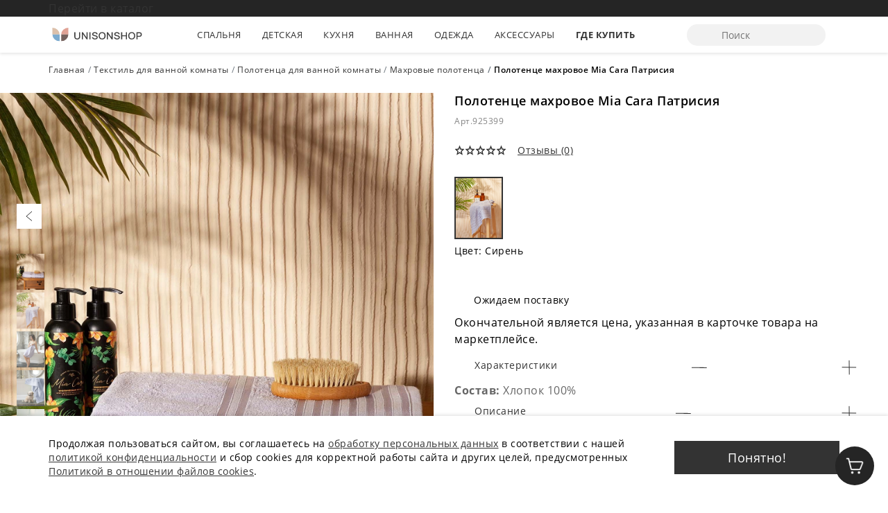

--- FILE ---
content_type: text/html; charset=UTF-8
request_url: https://unisonshop.ru/catalog/polotentsa-makhrovye/polotentse-makhrovoe-mia-cara-patrisiya-20230315143232525166
body_size: 17311
content:
<!DOCTYPE html>
<html lang="ru">
	<head>
		<meta charset="UTF-8" />
		<meta name="viewport" content="width=device-width, initial-scale=1.0, maximum-scale=1.0, user-scalable=0" />
		<meta http-equiv="X-UA-Compatible" content="ie=edge" />
        <link rel="icon" type="image/x-icon" href="/favicon.ico?v=2" />

        <meta name="zen-verification" content="ZSnte3jOxluBEyg5oKVAJXJOU0v2wNpc0NOkrfhfgEPUtusTt82PnvxJMIWxnFbu" />

                <meta http-equiv="Content-Type" content="text/html; charset=UTF-8" />
<meta name="keywords" content="Полотенце махровое Mia Cara Патрисия  925399 купить по цене от 268 руб. в Москве от производителя." />
<meta name="description" content="Приобретайте полотенце махровое mia cara патрисия 925399 в Москве от производителя по низкой цене от 268 руб. Качественные материалы, бесплатная доставка по Москве, Санкт-Петербургу и России при оплате товара онлайн! Вежливые менеджеры помогут сделать выбор онлайн! Телефон: 8 (800) 600-89-56. Интернет-магазин Unisonshop — официальный интернет-магазин Тейковского хлопчатобумажного комбината, крупнейшего производителя текстильной продукции в России. Большой ассортимент." />
<link href="/bitrix/cache/css/s1/jum/page_6d3016074b9c417ae283e632ea5423d5/page_6d3016074b9c417ae283e632ea5423d5_v1.css?175926289831991" type="text/css"  rel="stylesheet" />
<link href="/bitrix/cache/css/s1/jum/template_fc45e2fdf63fda379018f73b16cd5f91/template_fc45e2fdf63fda379018f73b16cd5f91_v1.css?17592628983737" type="text/css"  data-template-style="true" rel="stylesheet" />
<meta property="og:url" content="https://unisonshop.ru/catalog/polotentsa-makhrovye/polotentse-makhrovoe-mia-cara-patrisiya-20230315143232525166"/>
<meta property="og:title" content="Купить Полотенце махровое mia cara Патрисия 925399 в Москве от производителя."/>
<meta property="og:description" content="Приобретайте Полотенце махровое mia cara Патрисия 925399 в Москве от производителя. Качественные материалы, бесплатная доставка по Москве, Санкт-Петербургу и России при оплате товара онлайн! Вежливые менеджеры помогут сделать выбор онлайн! 
              Телефон: 8 (800) 600-89-56. Интернет-магазин Unisonshop — официальный интернет-магазин Тейковского хлопчатобумажного комбината, крупнейшего производителя текстильной продукции в России. Большой ассортимент."/>
<meta property="og:image" content="/upload/webp/100/upload/iblock/67e/rsw9czrf2i7q73su4ms7zuj9soqd48pk.webp"/>
<meta property="og:image:width" content=""/>
<meta property="og:image:height" content=""/>
<meta property="og:type" content="website"/>



        <title>Полотенце махровое Mia Cara Патрисия  925399 купить по цене от 268 руб. в Москве от производителя.</title>
        <link rel="stylesheet" href="/local/templates/jum/css/libs.css?ver=1658149588" />
       <link rel="stylesheet" href="/local/templates/jum/css/main.css?ver=1759093854" />
        <link href="/bitrix/cache/css/s1/jum/page_6d3016074b9c417ae283e632ea5423d5/page_6d3016074b9c417ae283e632ea5423d5_v1.css?175926289831991" type="text/css"  rel="stylesheet" />
<link href="/bitrix/cache/css/s1/jum/template_fc45e2fdf63fda379018f73b16cd5f91/template_fc45e2fdf63fda379018f73b16cd5f91_v1.css?17592628983737" type="text/css"  data-template-style="true" rel="stylesheet" />
		
        <!-- Yandex.Metrika counter -->
                <noscript><div><img src="https://mc.yandex.ru/watch/72996811" style="position:absolute; left:-9999px;" alt="" /></div></noscript>
        <!-- /Yandex.Metrika counter -->
    </head>
	<body data-uid="">
        <div class="page-wrap ">
                    <header class="page-header fixed page-header--new">
                 
                    <div class="cyber-line" id="bx_3218110189_290369" style="background: #fff url('/upload/webp/100/upload/iblock/d0a/9fpf08x6n2j8fm040run4h1hm2p5gm08.webp') no-repeat left / cover;">
            <div class="container">
                <div class="cyber-line__wr">
                                            <a href="/catalog/komplekty-postelnogo-belya">
                                            <div class="slogan_banner 2">
                            Перейти в каталог                                                    </div>
                                             </a>
                                     </div>
            </div>
        </div>
                    <div class="page-header-top">
                    <div class="container">
                        <div class="page-header-top__wr">
                            <button class="btn-icon page-header-top__btn-menu">
                                <span class="icon icon-menu"></span>
                            </button>
                            <a href="/" class="page-header-top__logo">
                                <img src="/local/templates/jum/img/svg/unisonshop.svg" alt="Unison" />
                            </a>
                            <nav class="page-header-top__categories">
                                                                    <a href="/catalog/spalnya" >
                                        Спальня                                    </a>
                                                                    <a href="/catalog/detskaya" >
                                        Детская                                    </a>
                                                                    <a href="/catalog/kukhnya" >
                                        Кухня                                    </a>
                                                                    <a href="/catalog/vannaya" >
                                        Ванная                                    </a>
                                                                    <a href="/catalog/odezhda" >
                                        Одежда                                    </a>
                                                                    <a href="/catalog/aksessuary" >
                                        Аксессуары                                    </a>
                                
                                <a href="/blog/my-na-marketpleysakh" style="font-weight:bold;">Где купить</a>
                            </nav>
                            <nav class="main-nav__btns ml-0">
                              <!--  <a href="tel:88006008956" class="page-header-phone">8 (800) 600-89-56</a> -->
                                <div class="search-top-panel sb-search">
    <form action="/search/index.php">
                    <input type="text" name="q" class="sb-search-input"  autocomplete="off" placeholder="Поиск"  id="search" value="" />
                <input name="s" type="submit" class="sb-search-submit" onclick="ym(72996811,'reachGoal','headersearch'); return true;" value="" />
        <span class="icon icon-search"></span>
        <span class="icon-sm icon-close"></span>
    </form>
</div>
<div class="ajax_search_results">
    <div class="container">  </div>
</div>                                <!-- <button class="btn-icon main-nav__btns-phone">
                                    <a href="tel:88006008956" class="icon icon-phone"></a>
                                </button>
                                 <button class="btn-icon">
                                    <span class="icon icon-user"></span>
                                </button>
                                 <button class="btn-icon main-nav__btns-basket" onclick="location.href = '/basket/'">
                                    <span class="icon icon-basket"></span>
                                    <span class="icon d-none  basket-count number-circle">0</span>
                                </button> -->
                            </nav>
                        </div>
                    </div>
                </div>
                <div class="page-header-menu d-none">
                    <div class="container menu-container">
                        <div class="page-header-menu__mob-header">
                            <a href="/" class="page-header-menu__logo">
                                <img src="/local/templates/jum/img/svg/unisonshop.svg" alt="Unison" />
                            </a>
                            <button class="btn-icon page-header-menu__close">
                                <span class="icon icon-close"></span>
                            </button>
                        </div>
                       <div class="container">
                            <div class="search-top-panel sb-search">
    <form action="/search/index.php">
                    <input type="text" name="q" class="sb-search-input"  autocomplete="off" placeholder="Поиск"  id="search" value="" />
                <input name="s" type="submit" class="sb-search-submit" onclick="ym(72996811,'reachGoal','burgersearch'); return true;" value="" />
        <span class="icon icon-search"></span>
        <span class="icon-sm icon-close"></span>
    </form>
</div>
<div class="ajax_search_results">
    <div class="container">  </div>
</div>                        </div>
                                                    <div class="row page-header-menu__row">
                                <div class="col-lg-3 col-xl-2 d-block d-lg-none">
                                    <div class="menu-item">
                                        <div class="menu-item__category">
                                            <a href="/catalog/spalnya">Спальня</a>
                                            <button class="btn-icon">
                                                <span class="icon icon-chevron-right"></span>
                                            </button>
                                        </div>
                                        <div class="menu-item__sub-category">
                                            <a href="/catalog/spalnya">Все товары категории Спальня</a>
                                        </div>
                                    </div>
                                </div>
                                                                <div class="col-lg-3 col-xl-2">
                                    <div class="menu-item">
                                        <div class="menu-item__category">
                                            <a href="/catalog/spalnya">Спальня</a>
                                            <button class="btn-icon">
                                                <span class="icon icon-chevron-right"></span>
                                            </button>
                                        </div>
                                        <div class="menu-item__sub-category">
                                            <a href="/catalog/komplekty-postelnogo-belya">Постельное белье</a>
                                            <button class="btn-icon">
                                                <span class="icon icon-chevron-right"></span>
                                            </button>
                                        </div>
                                        <ul class="menu-item__list">
                                                                                            <li class="d-block d-lg-none"><a href="/catalog/komplekty-postelnogo-belya">Все товары категории Постельное белье</a></li>
                                                                                                <li><a href="/catalog/stripe-satin">Комплекты из страйп-сатина</a></li>
                                                                                                <li><a href="/catalog/na-rezinke">Комплекты на резинке</a></li>
                                                                                                <li><a href="/catalog/postelnoe-bele-iz-poplina">Комплекты из поплина</a></li>
                                                                                                <li><a href="/catalog/satin">Комплекты из сатина</a></li>
                                                                                                <li><a href="/catalog/postelnoe-bele-iz-perkalya">Комплекты из перкаля</a></li>
                                                                                                <li><a href="/catalog/postelnoe-bele-iz-byazi">Комплекты из бязи</a></li>
                                                                                                <li><a href="/catalog/polisatin">Комплекты из полисатина</a></li>
                                                                                                                                    </ul>
                                    </div>
                                </div>
                                                                <div class="col-lg-3 col-xl-2">
                                    <div class="menu-item">
                                        <div class="menu-item__category">
                                            <a href="/catalog/spalnya">Спальня</a>
                                            <button class="btn-icon">
                                                <span class="icon icon-chevron-right"></span>
                                            </button>
                                        </div>
                                        <div class="menu-item__sub-category">
                                            <a href="/catalog/dizayn">Дизайн</a>
                                            <button class="btn-icon">
                                                <span class="icon icon-chevron-right"></span>
                                            </button>
                                        </div>
                                        <ul class="menu-item__list">
                                                                                            <li class="d-block d-lg-none"><a href="/catalog/dizayn">Все товары категории Дизайн</a></li>
                                                                                                <li><a href="/catalog/odnotonnoe">Однотонное</a></li>
                                                                                                <li><a href="/catalog/tsvetochnyy-print">Цветочный дизайн</a></li>
                                                                                                <li><a href="/catalog/uzory">Узоры</a></li>
                                                                                                                                    </ul>
                                    </div>
                                </div>
                                                                <div class="col-lg-3 col-xl-2">
                                    <div class="menu-item">
                                        <div class="menu-item__category">
                                            <a href="/catalog/spalnya">Спальня</a>
                                            <button class="btn-icon">
                                                <span class="icon icon-chevron-right"></span>
                                            </button>
                                        </div>
                                        <div class="menu-item__sub-category">
                                            <a href="/catalog/odeyala-i-podushki">Одеяла и подушки</a>
                                            <button class="btn-icon">
                                                <span class="icon icon-chevron-right"></span>
                                            </button>
                                        </div>
                                        <ul class="menu-item__list">
                                                                                            <li class="d-block d-lg-none"><a href="/catalog/odeyala-i-podushki">Все товары категории Одеяла и подушки</a></li>
                                                                                                <li><a href="/catalog/namatrasniki">Наматрасники</a></li>
                                                                                                <li><a href="/catalog/odeyala">Одеяла</a></li>
                                                                                                <li><a href="/catalog/podushki">Подушки</a></li>
                                                                                                                                    </ul>
                                    </div>
                                </div>
                                                                <div class="col-lg-3 col-xl-2">
                                    <div class="menu-item">
                                        <div class="menu-item__category">
                                            <a href="/catalog/spalnya">Спальня</a>
                                            <button class="btn-icon">
                                                <span class="icon icon-chevron-right"></span>
                                            </button>
                                        </div>
                                        <div class="menu-item__sub-category">
                                            <a href="/catalog/navolochki-dekorativnye">Наволочки декоративные</a>
                                            <button class="btn-icon">
                                                <span class="icon icon-chevron-right"></span>
                                            </button>
                                        </div>
                                        <ul class="menu-item__list">
                                                                                    </ul>
                                    </div>
                                </div>
                                                                <div class="col-lg-3 col-xl-2">
                                    <div class="menu-item">
                                        <div class="menu-item__category">
                                            <a href="/catalog/spalnya">Спальня</a>
                                            <button class="btn-icon">
                                                <span class="icon icon-chevron-right"></span>
                                            </button>
                                        </div>
                                        <div class="menu-item__sub-category">
                                            <a href="/catalog/otdelnye-predmety">Отдельные предметы</a>
                                            <button class="btn-icon">
                                                <span class="icon icon-chevron-right"></span>
                                            </button>
                                        </div>
                                        <ul class="menu-item__list">
                                                                                            <li class="d-block d-lg-none"><a href="/catalog/otdelnye-predmety">Все товары категории Отдельные предметы</a></li>
                                                                                                <li><a href="/catalog/pillowcases">Наволочки</a></li>
                                                                                                <li><a href="/catalog/bedsheets">Простыни</a></li>
                                                                                                <li><a href="/catalog/duvet-cover">Пододеяльники</a></li>
                                                                                                                                    </ul>
                                    </div>
                                </div>
                                                                <div class="col-lg-3 col-xl-2">
                                    <div class="menu-item">
                                        <div class="menu-item__category">
                                            <a href="/catalog/spalnya">Спальня</a>
                                            <button class="btn-icon">
                                                <span class="icon icon-chevron-right"></span>
                                            </button>
                                        </div>
                                        <div class="menu-item__sub-category">
                                            <a href="/catalog/pledy-i-pokryvala-dlya-spalni">Пледы и покрывала</a>
                                            <button class="btn-icon">
                                                <span class="icon icon-chevron-right"></span>
                                            </button>
                                        </div>
                                        <ul class="menu-item__list">
                                                                                            <li class="d-block d-lg-none"><a href="/catalog/pledy-i-pokryvala-dlya-spalni">Все товары категории Пледы и покрывала</a></li>
                                                                                                <li><a href="/catalog/pledy">Пледы</a></li>
                                                                                                <li><a href="/catalog/pokryvala">Покрывала</a></li>
                                                                                                                                    </ul>
                                    </div>
                                </div>
                                                                <div class="col-lg-3 col-xl-2">
                                    <div class="menu-item">
                                        <div class="menu-item__category">
                                            <a href="/catalog/spalnya">Спальня</a>
                                            <button class="btn-icon">
                                                <span class="icon icon-chevron-right"></span>
                                            </button>
                                        </div>
                                        <div class="menu-item__sub-category">
                                            <a href="/catalog/shtory-dlya-spalni">Шторы для спальни</a>
                                            <button class="btn-icon">
                                                <span class="icon icon-chevron-right"></span>
                                            </button>
                                        </div>
                                        <ul class="menu-item__list">
                                                                                    </ul>
                                    </div>
                                </div>
                                                                <div class="col-lg-3 col-xl-2">
                                    <div class="menu-item">
                                        <div class="menu-item__category">
                                            <a href="/catalog/spalnya">Спальня</a>
                                            <button class="btn-icon">
                                                <span class="icon icon-chevron-right"></span>
                                            </button>
                                        </div>
                                        <div class="menu-item__sub-category">
                                            <a href="/catalog/dekorativnye-podushki-dlya-spalni">Декоративные подушки</a>
                                            <button class="btn-icon">
                                                <span class="icon icon-chevron-right"></span>
                                            </button>
                                        </div>
                                        <ul class="menu-item__list">
                                                                                    </ul>
                                    </div>
                                </div>
                                                                <div class="col-lg-3 col-xl-2">
                                    <div class="menu-item">
                                        <div class="menu-item__category">
                                            <a href="/catalog/spalnya">Спальня</a>
                                            <button class="btn-icon">
                                                <span class="icon icon-chevron-right"></span>
                                            </button>
                                        </div>
                                        <div class="menu-item__sub-category">
                                            <a href="/catalog/postery">Постеры</a>
                                            <button class="btn-icon">
                                                <span class="icon icon-chevron-right"></span>
                                            </button>
                                        </div>
                                        <ul class="menu-item__list">
                                                                                    </ul>
                                    </div>
                                </div>
                                                            </div>
                                                    <div class="row page-header-menu__row">
                                <div class="col-lg-3 col-xl-2 d-block d-lg-none">
                                    <div class="menu-item">
                                        <div class="menu-item__category">
                                            <a href="/catalog/detskaya">Детская</a>
                                            <button class="btn-icon">
                                                <span class="icon icon-chevron-right"></span>
                                            </button>
                                        </div>
                                        <div class="menu-item__sub-category">
                                            <a href="/catalog/detskaya">Все товары категории Детская</a>
                                        </div>
                                    </div>
                                </div>
                                                                <div class="col-lg-3 col-xl-2">
                                    <div class="menu-item">
                                        <div class="menu-item__category">
                                            <a href="/catalog/detskaya">Детская</a>
                                            <button class="btn-icon">
                                                <span class="icon icon-chevron-right"></span>
                                            </button>
                                        </div>
                                        <div class="menu-item__sub-category">
                                            <a href="/catalog/postelnoe-bele-s-lyubimymi-geroyami">Постельное белье</a>
                                            <button class="btn-icon">
                                                <span class="icon icon-chevron-right"></span>
                                            </button>
                                        </div>
                                        <ul class="menu-item__list">
                                                                                            <li class="d-block d-lg-none"><a href="/catalog/postelnoe-bele-s-lyubimymi-geroyami">Все товары категории Постельное белье</a></li>
                                                                                                <li><a href="/catalog/kpbdetyam">Детям</a></li>
                                                                                                <li><a href="/catalog/komplekty-podrostkam">Подросткам</a></li>
                                                                                                <li><a href="/catalog/malysham">Малышам</a></li>
                                                                                                <li><a href="/catalog/svetitsya-v-temnote">Светится в темноте</a></li>
                                                                                                                                    </ul>
                                    </div>
                                </div>
                                                                <div class="col-lg-3 col-xl-2">
                                    <div class="menu-item">
                                        <div class="menu-item__category">
                                            <a href="/catalog/detskaya">Детская</a>
                                            <button class="btn-icon">
                                                <span class="icon icon-chevron-right"></span>
                                            </button>
                                        </div>
                                        <div class="menu-item__sub-category">
                                            <a href="/catalog/lyubimye-geroi">Любимые герои</a>
                                            <button class="btn-icon">
                                                <span class="icon icon-chevron-right"></span>
                                            </button>
                                        </div>
                                        <ul class="menu-item__list">
                                                                                            <li class="d-block d-lg-none"><a href="/catalog/lyubimye-geroi">Все товары категории Любимые герои</a></li>
                                                                                                <li><a href="/catalog/graviti-folz">Гравити Фолз</a></li>
                                                                                                <li><a href="/catalog/garri-potter">Гарри Поттер</a></li>
                                                                                                <li><a href="/catalog/rick-and-morty">Рик и Морти</a></li>
                                                                                                <li><a href="/catalog/kholodnoe-serdtse">Холодное сердце</a></li>
                                                                                                <li><a href="/catalog/l-o-l">L.O.L. Surprise!</a></li>
                                                                                                <li><a href="/catalog/chelovek-pauk">Человек паук</a></li>
                                                                                                <li><a href="/catalog/tachki">Тачки</a></li>
                                                                                                <li><a href="/catalog/shchenyachiy-patrul">Щенячий патруль</a></li>
                                                                                                                                    </ul>
                                    </div>
                                </div>
                                                                <div class="col-lg-3 col-xl-2">
                                    <div class="menu-item">
                                        <div class="menu-item__category">
                                            <a href="/catalog/detskaya">Детская</a>
                                            <button class="btn-icon">
                                                <span class="icon icon-chevron-right"></span>
                                            </button>
                                        </div>
                                        <div class="menu-item__sub-category">
                                            <a href="/catalog/otdelnye-predmety-detyam">Отдельные предметы</a>
                                            <button class="btn-icon">
                                                <span class="icon icon-chevron-right"></span>
                                            </button>
                                        </div>
                                        <ul class="menu-item__list">
                                                                                            <li class="d-block d-lg-none"><a href="/catalog/otdelnye-predmety-detyam">Все товары категории Отдельные предметы</a></li>
                                                                                                <li><a href="/catalog/navolochki">Наволочки</a></li>
                                                                                                <li><a href="/catalog/pododeyalniki">Пододеяльники</a></li>
                                                                                                <li><a href="/catalog/prostyni">Простыни</a></li>
                                                                                                                                    </ul>
                                    </div>
                                </div>
                                                                <div class="col-lg-3 col-xl-2">
                                    <div class="menu-item">
                                        <div class="menu-item__category">
                                            <a href="/catalog/detskaya">Детская</a>
                                            <button class="btn-icon">
                                                <span class="icon icon-chevron-right"></span>
                                            </button>
                                        </div>
                                        <div class="menu-item__sub-category">
                                            <a href="/catalog/odeyala-i-podushki-dlya-detey">Подушки и одеяла</a>
                                            <button class="btn-icon">
                                                <span class="icon icon-chevron-right"></span>
                                            </button>
                                        </div>
                                        <ul class="menu-item__list">
                                                                                    </ul>
                                    </div>
                                </div>
                                                                <div class="col-lg-3 col-xl-2">
                                    <div class="menu-item">
                                        <div class="menu-item__category">
                                            <a href="/catalog/detskaya">Детская</a>
                                            <button class="btn-icon">
                                                <span class="icon icon-chevron-right"></span>
                                            </button>
                                        </div>
                                        <div class="menu-item__sub-category">
                                            <a href="/catalog/pledy-i-pokryvala-dlya-detey">Пледы и покрывала</a>
                                            <button class="btn-icon">
                                                <span class="icon icon-chevron-right"></span>
                                            </button>
                                        </div>
                                        <ul class="menu-item__list">
                                                                                    </ul>
                                    </div>
                                </div>
                                                                <div class="col-lg-3 col-xl-2">
                                    <div class="menu-item">
                                        <div class="menu-item__category">
                                            <a href="/catalog/detskaya">Детская</a>
                                            <button class="btn-icon">
                                                <span class="icon icon-chevron-right"></span>
                                            </button>
                                        </div>
                                        <div class="menu-item__sub-category">
                                            <a href="/catalog/dekorativnye-podushki-dlya-detey">Декоративные подушки</a>
                                            <button class="btn-icon">
                                                <span class="icon icon-chevron-right"></span>
                                            </button>
                                        </div>
                                        <ul class="menu-item__list">
                                                                                    </ul>
                                    </div>
                                </div>
                                                                <div class="col-lg-3 col-xl-2">
                                    <div class="menu-item">
                                        <div class="menu-item__category">
                                            <a href="/catalog/detskaya">Детская</a>
                                            <button class="btn-icon">
                                                <span class="icon icon-chevron-right"></span>
                                            </button>
                                        </div>
                                        <div class="menu-item__sub-category">
                                            <a href="/catalog/shtory">Шторы</a>
                                            <button class="btn-icon">
                                                <span class="icon icon-chevron-right"></span>
                                            </button>
                                        </div>
                                        <ul class="menu-item__list">
                                                                                    </ul>
                                    </div>
                                </div>
                                                                <div class="col-lg-3 col-xl-2">
                                    <div class="menu-item">
                                        <div class="menu-item__category">
                                            <a href="/catalog/detskaya">Детская</a>
                                            <button class="btn-icon">
                                                <span class="icon icon-chevron-right"></span>
                                            </button>
                                        </div>
                                        <div class="menu-item__sub-category">
                                            <a href="/catalog/prikrovatnye-kovriki">Детские прикроватные коврики</a>
                                            <button class="btn-icon">
                                                <span class="icon icon-chevron-right"></span>
                                            </button>
                                        </div>
                                        <ul class="menu-item__list">
                                                                                    </ul>
                                    </div>
                                </div>
                                                                <div class="col-lg-3 col-xl-2">
                                    <div class="menu-item">
                                        <div class="menu-item__category">
                                            <a href="/catalog/detskaya">Детская</a>
                                            <button class="btn-icon">
                                                <span class="icon icon-chevron-right"></span>
                                            </button>
                                        </div>
                                        <div class="menu-item__sub-category">
                                            <a href="/catalog/meshok-dlya-obuvi">Мешок для обуви</a>
                                            <button class="btn-icon">
                                                <span class="icon icon-chevron-right"></span>
                                            </button>
                                        </div>
                                        <ul class="menu-item__list">
                                                                                    </ul>
                                    </div>
                                </div>
                                                            </div>
                                                    <div class="row page-header-menu__row">
                                <div class="col-lg-3 col-xl-2 d-block d-lg-none">
                                    <div class="menu-item">
                                        <div class="menu-item__category">
                                            <a href="/catalog/kukhnya">Кухня</a>
                                            <button class="btn-icon">
                                                <span class="icon icon-chevron-right"></span>
                                            </button>
                                        </div>
                                        <div class="menu-item__sub-category">
                                            <a href="/catalog/kukhnya">Все товары категории Кухня</a>
                                        </div>
                                    </div>
                                </div>
                                                                <div class="col-lg-3 col-xl-2">
                                    <div class="menu-item">
                                        <div class="menu-item__category">
                                            <a href="/catalog/kukhnya">Кухня</a>
                                            <button class="btn-icon">
                                                <span class="icon icon-chevron-right"></span>
                                            </button>
                                        </div>
                                        <div class="menu-item__sub-category">
                                            <a href="/catalog/skaterti">Скатерти</a>
                                            <button class="btn-icon">
                                                <span class="icon icon-chevron-right"></span>
                                            </button>
                                        </div>
                                        <ul class="menu-item__list">
                                                                                    </ul>
                                    </div>
                                </div>
                                                                <div class="col-lg-3 col-xl-2">
                                    <div class="menu-item">
                                        <div class="menu-item__category">
                                            <a href="/catalog/kukhnya">Кухня</a>
                                            <button class="btn-icon">
                                                <span class="icon icon-chevron-right"></span>
                                            </button>
                                        </div>
                                        <div class="menu-item__sub-category">
                                            <a href="/catalog/kukhonnye-polotentsa">Кухонные полотенца</a>
                                            <button class="btn-icon">
                                                <span class="icon icon-chevron-right"></span>
                                            </button>
                                        </div>
                                        <ul class="menu-item__list">
                                                                                    </ul>
                                    </div>
                                </div>
                                                                <div class="col-lg-3 col-xl-2">
                                    <div class="menu-item">
                                        <div class="menu-item__category">
                                            <a href="/catalog/kukhnya">Кухня</a>
                                            <button class="btn-icon">
                                                <span class="icon icon-chevron-right"></span>
                                            </button>
                                        </div>
                                        <div class="menu-item__sub-category">
                                            <a href="/catalog/shtory-dlya-kukhni">Шторы для кухни</a>
                                            <button class="btn-icon">
                                                <span class="icon icon-chevron-right"></span>
                                            </button>
                                        </div>
                                        <ul class="menu-item__list">
                                                                                    </ul>
                                    </div>
                                </div>
                                                                <div class="col-lg-3 col-xl-2">
                                    <div class="menu-item">
                                        <div class="menu-item__category">
                                            <a href="/catalog/kukhnya">Кухня</a>
                                            <button class="btn-icon">
                                                <span class="icon icon-chevron-right"></span>
                                            </button>
                                        </div>
                                        <div class="menu-item__sub-category">
                                            <a href="/catalog/prikhvatki-i-fartuki">Прихватки и фартуки</a>
                                            <button class="btn-icon">
                                                <span class="icon icon-chevron-right"></span>
                                            </button>
                                        </div>
                                        <ul class="menu-item__list">
                                                                                    </ul>
                                    </div>
                                </div>
                                                                <div class="col-lg-3 col-xl-2">
                                    <div class="menu-item">
                                        <div class="menu-item__category">
                                            <a href="/catalog/kukhnya">Кухня</a>
                                            <button class="btn-icon">
                                                <span class="icon icon-chevron-right"></span>
                                            </button>
                                        </div>
                                        <div class="menu-item__sub-category">
                                            <a href="/catalog/nabory-kukhonnye">Наборы кухонные</a>
                                            <button class="btn-icon">
                                                <span class="icon icon-chevron-right"></span>
                                            </button>
                                        </div>
                                        <ul class="menu-item__list">
                                                                                    </ul>
                                    </div>
                                </div>
                                                                <div class="col-lg-3 col-xl-2">
                                    <div class="menu-item">
                                        <div class="menu-item__category">
                                            <a href="/catalog/kukhnya">Кухня</a>
                                            <button class="btn-icon">
                                                <span class="icon icon-chevron-right"></span>
                                            </button>
                                        </div>
                                        <div class="menu-item__sub-category">
                                            <a href="/catalog/podushki-na-stulya">Подушки на стулья</a>
                                            <button class="btn-icon">
                                                <span class="icon icon-chevron-right"></span>
                                            </button>
                                        </div>
                                        <ul class="menu-item__list">
                                                                                    </ul>
                                    </div>
                                </div>
                                                                <div class="col-lg-3 col-xl-2">
                                    <div class="menu-item">
                                        <div class="menu-item__category">
                                            <a href="/catalog/kukhnya">Кухня</a>
                                            <button class="btn-icon">
                                                <span class="icon icon-chevron-right"></span>
                                            </button>
                                        </div>
                                        <div class="menu-item__sub-category">
                                            <a href="/catalog/kovriki-dlya-sushki">Коврики для сушки</a>
                                            <button class="btn-icon">
                                                <span class="icon icon-chevron-right"></span>
                                            </button>
                                        </div>
                                        <ul class="menu-item__list">
                                                                                    </ul>
                                    </div>
                                </div>
                                                                <div class="col-lg-3 col-xl-2">
                                    <div class="menu-item">
                                        <div class="menu-item__category">
                                            <a href="/catalog/kukhnya">Кухня</a>
                                            <button class="btn-icon">
                                                <span class="icon icon-chevron-right"></span>
                                            </button>
                                        </div>
                                        <div class="menu-item__sub-category">
                                            <a href="/catalog/pleysmat">Плейсматы</a>
                                            <button class="btn-icon">
                                                <span class="icon icon-chevron-right"></span>
                                            </button>
                                        </div>
                                        <ul class="menu-item__list">
                                                                                    </ul>
                                    </div>
                                </div>
                                                                <div class="col-lg-3 col-xl-2">
                                    <div class="menu-item">
                                        <div class="menu-item__category">
                                            <a href="/catalog/kukhnya">Кухня</a>
                                            <button class="btn-icon">
                                                <span class="icon icon-chevron-right"></span>
                                            </button>
                                        </div>
                                        <div class="menu-item__sub-category">
                                            <a href="/catalog/podstavka-pod-goryachee">Подставка под горячее</a>
                                            <button class="btn-icon">
                                                <span class="icon icon-chevron-right"></span>
                                            </button>
                                        </div>
                                        <ul class="menu-item__list">
                                                                                    </ul>
                                    </div>
                                </div>
                                                                <div class="col-lg-3 col-xl-2">
                                    <div class="menu-item">
                                        <div class="menu-item__category">
                                            <a href="/catalog/kukhnya">Кухня</a>
                                            <button class="btn-icon">
                                                <span class="icon icon-chevron-right"></span>
                                            </button>
                                        </div>
                                        <div class="menu-item__sub-category">
                                            <a href="/catalog/kuhnya-salfetki">Салфетки</a>
                                            <button class="btn-icon">
                                                <span class="icon icon-chevron-right"></span>
                                            </button>
                                        </div>
                                        <ul class="menu-item__list">
                                                                                    </ul>
                                    </div>
                                </div>
                                                                <div class="col-lg-3 col-xl-2">
                                    <div class="menu-item">
                                        <div class="menu-item__category">
                                            <a href="/catalog/kukhnya">Кухня</a>
                                            <button class="btn-icon">
                                                <span class="icon icon-chevron-right"></span>
                                            </button>
                                        </div>
                                        <div class="menu-item__sub-category">
                                            <a href="/catalog/shopper-bags">Сумки-шопперы</a>
                                            <button class="btn-icon">
                                                <span class="icon icon-chevron-right"></span>
                                            </button>
                                        </div>
                                        <ul class="menu-item__list">
                                                                                    </ul>
                                    </div>
                                </div>
                                                            </div>
                                                    <div class="row page-header-menu__row">
                                <div class="col-lg-3 col-xl-2 d-block d-lg-none">
                                    <div class="menu-item">
                                        <div class="menu-item__category">
                                            <a href="/catalog/vannaya">Ванная</a>
                                            <button class="btn-icon">
                                                <span class="icon icon-chevron-right"></span>
                                            </button>
                                        </div>
                                        <div class="menu-item__sub-category">
                                            <a href="/catalog/vannaya">Все товары категории Ванная</a>
                                        </div>
                                    </div>
                                </div>
                                                                <div class="col-lg-3 col-xl-2">
                                    <div class="menu-item">
                                        <div class="menu-item__category">
                                            <a href="/catalog/vannaya">Ванная</a>
                                            <button class="btn-icon">
                                                <span class="icon icon-chevron-right"></span>
                                            </button>
                                        </div>
                                        <div class="menu-item__sub-category">
                                            <a href="/catalog/polotentsa">Полотенца</a>
                                            <button class="btn-icon">
                                                <span class="icon icon-chevron-right"></span>
                                            </button>
                                        </div>
                                        <ul class="menu-item__list">
                                                                                            <li class="d-block d-lg-none"><a href="/catalog/polotentsa">Все товары категории Полотенца</a></li>
                                                                                                <li><a href="/catalog/polotentsa-vafelnye">Полотенца вафельные</a></li>
                                                                                                <li><a href="/catalog/polotentsa-makhrovye">Полотенца махровые</a></li>
                                                                                                                                    </ul>
                                    </div>
                                </div>
                                                                <div class="col-lg-3 col-xl-2">
                                    <div class="menu-item">
                                        <div class="menu-item__category">
                                            <a href="/catalog/vannaya">Ванная</a>
                                            <button class="btn-icon">
                                                <span class="icon icon-chevron-right"></span>
                                            </button>
                                        </div>
                                        <div class="menu-item__sub-category">
                                            <a href="/catalog/komplekty-polotenets">Комплекты полотенец</a>
                                            <button class="btn-icon">
                                                <span class="icon icon-chevron-right"></span>
                                            </button>
                                        </div>
                                        <ul class="menu-item__list">
                                                                                    </ul>
                                    </div>
                                </div>
                                                                <div class="col-lg-3 col-xl-2">
                                    <div class="menu-item">
                                        <div class="menu-item__category">
                                            <a href="/catalog/vannaya">Ванная</a>
                                            <button class="btn-icon">
                                                <span class="icon icon-chevron-right"></span>
                                            </button>
                                        </div>
                                        <div class="menu-item__sub-category">
                                            <a href="/catalog/bathmats">Коврики для ванной</a>
                                            <button class="btn-icon">
                                                <span class="icon icon-chevron-right"></span>
                                            </button>
                                        </div>
                                        <ul class="menu-item__list">
                                                                                    </ul>
                                    </div>
                                </div>
                                                                <div class="col-lg-3 col-xl-2">
                                    <div class="menu-item">
                                        <div class="menu-item__category">
                                            <a href="/catalog/vannaya">Ванная</a>
                                            <button class="btn-icon">
                                                <span class="icon icon-chevron-right"></span>
                                            </button>
                                        </div>
                                        <div class="menu-item__sub-category">
                                            <a href="/catalog/shtory-dlya-vannoy">Шторы для ванной</a>
                                            <button class="btn-icon">
                                                <span class="icon icon-chevron-right"></span>
                                            </button>
                                        </div>
                                        <ul class="menu-item__list">
                                                                                    </ul>
                                    </div>
                                </div>
                                                            </div>
                                                    <div class="row page-header-menu__row">
                                <div class="col-lg-3 col-xl-2 d-block d-lg-none">
                                    <div class="menu-item">
                                        <div class="menu-item__category">
                                            <a href="/catalog/odezhda">Одежда</a>
                                            <button class="btn-icon">
                                                <span class="icon icon-chevron-right"></span>
                                            </button>
                                        </div>
                                        <div class="menu-item__sub-category">
                                            <a href="/catalog/odezhda">Все товары категории Одежда</a>
                                        </div>
                                    </div>
                                </div>
                                                                <div class="col-lg-3 col-xl-2">
                                    <div class="menu-item">
                                        <div class="menu-item__category">
                                            <a href="/catalog/odezhda">Одежда</a>
                                            <button class="btn-icon">
                                                <span class="icon icon-chevron-right"></span>
                                            </button>
                                        </div>
                                        <div class="menu-item__sub-category">
                                            <a href="/catalog/detyam">Детям</a>
                                            <button class="btn-icon">
                                                <span class="icon icon-chevron-right"></span>
                                            </button>
                                        </div>
                                        <ul class="menu-item__list">
                                                                                            <li class="d-block d-lg-none"><a href="/catalog/detyam">Все товары категории Детям</a></li>
                                                                                                <li><a href="/catalog/bryuki-i-losiny">Брюки и лосины</a></li>
                                                                                                <li><a href="/catalog/komplekty">Комплекты</a></li>
                                                                                                <li><a href="/catalog/pizhamy">Пижамы</a></li>
                                                                                                <li><a href="/catalog/platya-i-tuniki-detyam">Платья и туники</a></li>
                                                                                                <li><a href="/catalog/tolstovki-i-svitshoty">Толстовки и свитшоты</a></li>
                                                                                                <li><a href="/catalog/futbolki-i-topy">Футболки и топы</a></li>
                                                                                                <li><a href="/catalog/yubki-i-shorty">Юбки и шорты</a></li>
                                                                                                <li><a href="/catalog/shapki">Шапки</a></li>
                                                                                                                                    </ul>
                                    </div>
                                </div>
                                                                <div class="col-lg-3 col-xl-2">
                                    <div class="menu-item">
                                        <div class="menu-item__category">
                                            <a href="/catalog/odezhda">Одежда</a>
                                            <button class="btn-icon">
                                                <span class="icon icon-chevron-right"></span>
                                            </button>
                                        </div>
                                        <div class="menu-item__sub-category">
                                            <a href="/catalog/zhenshchinam">Женщинам</a>
                                            <button class="btn-icon">
                                                <span class="icon icon-chevron-right"></span>
                                            </button>
                                        </div>
                                        <ul class="menu-item__list">
                                                                                            <li class="d-block d-lg-none"><a href="/catalog/zhenshchinam">Все товары категории Женщинам</a></li>
                                                                                                <li><a href="/catalog/bryuki-i-shorty">Брюки и шорты</a></li>
                                                                                                <li><a href="/catalog/dzhempery-i-svitshoty">Джемперы и свитшоты</a></li>
                                                                                                <li><a href="/catalog/pizhamy-i-komplekty">Пижамы и комплекты</a></li>
                                                                                                <li><a href="/catalog/platya-i-tuniki">Платья и туники</a></li>
                                                                                                <li><a href="/catalog/sorochki">Сорочки</a></li>
                                                                                                <li><a href="/catalog/futbolki-mayki-topy">Футболки, майки, топы</a></li>
                                                                                                <li><a href="/catalog/khalaty">Халаты</a></li>
                                                                                                <li><a href="/catalog/palantiny">Палантины</a></li>
                                                                                                                                    </ul>
                                    </div>
                                </div>
                                                                <div class="col-lg-3 col-xl-2">
                                    <div class="menu-item">
                                        <div class="menu-item__category">
                                            <a href="/catalog/odezhda">Одежда</a>
                                            <button class="btn-icon">
                                                <span class="icon icon-chevron-right"></span>
                                            </button>
                                        </div>
                                        <div class="menu-item__sub-category">
                                            <a href="/catalog/muzhchinam">Мужчинам</a>
                                            <button class="btn-icon">
                                                <span class="icon icon-chevron-right"></span>
                                            </button>
                                        </div>
                                        <ul class="menu-item__list">
                                                                                            <li class="d-block d-lg-none"><a href="/catalog/muzhchinam">Все товары категории Мужчинам</a></li>
                                                                                                <li><a href="/catalog/bryuki-i-shorty-muzhchinam">Брюки и шорты</a></li>
                                                                                                <li><a href="/catalog/dzhempery-i-svitshoty-muzhchinam">Джемперы и свитшоты</a></li>
                                                                                                <li><a href="/catalog/pizhamy-i-komplekty-muzhchinam">Пижамы и комплекты</a></li>
                                                                                                <li><a href="/catalog/futbolki-i-longslivy">Футболки и лонгсливы</a></li>
                                                                                                <li><a href="/catalog/golovnye-ubory">Головные уборы</a></li>
                                                                                                <li><a href="/catalog/underwear">Нижнее белье</a></li>
                                                                                                                                    </ul>
                                    </div>
                                </div>
                                                            </div>
                                                    <div class="row page-header-menu__row">
                                <div class="col-lg-3 col-xl-2 d-block d-lg-none">
                                    <div class="menu-item">
                                        <div class="menu-item__category">
                                            <a href="/catalog/aksessuary">Аксессуары</a>
                                            <button class="btn-icon">
                                                <span class="icon icon-chevron-right"></span>
                                            </button>
                                        </div>
                                        <div class="menu-item__sub-category">
                                            <a href="/catalog/aksessuary">Все товары категории Аксессуары</a>
                                        </div>
                                    </div>
                                </div>
                                                                <div class="col-lg-3 col-xl-2">
                                    <div class="menu-item">
                                        <div class="menu-item__category">
                                            <a href="/catalog/aksessuary">Аксессуары</a>
                                            <button class="btn-icon">
                                                <span class="icon icon-chevron-right"></span>
                                            </button>
                                        </div>
                                        <div class="menu-item__sub-category">
                                            <a href="/catalog/oblozhki">Обложки для документов</a>
                                            <button class="btn-icon">
                                                <span class="icon icon-chevron-right"></span>
                                            </button>
                                        </div>
                                        <ul class="menu-item__list">
                                                                                    </ul>
                                    </div>
                                </div>
                                                            </div>
                        
                        <div class="row page-header-menu__row">
                            <div class="col-lg-3 col-xl-2 d-block d-lg-none">
                                <div class="menu-item">
                                    <div class="menu-item__category">
                                        <a href="/blog/my-na-marketpleysakh">Где купить</a>
                                        <button class="btn-icon">
                                            <span class="icon icon-chevron-right"></span>
                                        </button>
                                    </div>
                                </div>
                            </div>
                            <div class="col-lg-3 col-xl-2">
                                <div class="menu-item">
                                    <div class="menu-item__category">
                                        <a href="/blog/my-na-marketpleysakh">Где купить</a>
                                        <button class="btn-icon">
                                            <span class="icon icon-chevron-right"></span>
                                        </button>
                                    </div>
                                    <div class="menu-item__sub-category">
                                        <a href="https://www.wildberries.ru/seller/46346" target="_blank">Wildberries</a>
                                        <button class="btn-icon">
                                            <span class="icon icon-chevron-right"></span>
                                        </button>
                                    </div>
                                </div>
                            </div>

                            <div class="col-lg-3 col-xl-2">
                                <div class="menu-item">
                                    <div class="menu-item__category">
                                        <a href="/blog/my-na-marketpleysakh">Где купить</a>
                                        <button class="btn-icon">
                                            <span class="icon icon-chevron-right"></span>
                                        </button>
                                    </div>
                                    <div class="menu-item__sub-category">
                                        <a href="https://www.ozon.ru/seller/ooo-tk-domashniy-tekstil-24605/?miniapp=seller_24605" target="_blank">Ozon</a>
                                        <button class="btn-icon">
                                            <span class="icon icon-chevron-right"></span>
                                        </button>
                                    </div>
                                </div>
                            </div>

                            <div class="col-lg-3 col-xl-2">
                                <div class="menu-item">
                                    <div class="menu-item__category">
                                        <a href="/blog/my-na-marketpleysakh">Где купить</a>
                                        <button class="btn-icon">
                                            <span class="icon icon-chevron-right"></span>
                                        </button>
                                    </div>
                                    <div class="menu-item__sub-category">
                                        <a href="https://www.lamoda.ru/b/6079/brand-unison/" target="_blank">Lamoda</a>
                                        <button class="btn-icon">
                                            <span class="icon icon-chevron-right"></span>
                                        </button>
                                    </div>
                                </div>
                            </div>
                        </div>
                    </div>
                    <div class="shop-nav">
                        <div class="container-fluid">
                            <div class="shop-nav__wr">
                                		<nav class="shop-nav__links">
								<a href="/collections">
						<img src="/upload/webp/100/upload/resize-cache/iblock/fe5/190-190-1/30a8tr2fbk58ov7ws2voi8pgb5rsogjv.webp" alt="Шоппинг-гиды">
						<span>Шоппинг-гиды</span>
					</a>
									<a href="https://unisonshop.ru/collections/isolde">
						<img src="/upload/webp/100/upload/resize-cache/iblock/178/190-190-1/shuf3vyslpu8gk4h13cprloliu714k07.webp" alt="ISOLDE">
						<span>ISOLDE</span>
					</a>
									<a href="https://unisonshop.ru/collections/herbarium">
						<img src="/upload/webp/100/upload/resize-cache/iblock/2f4/190-190-1/csvyz40m2p5oxgi95y4d14e09qy68a7l.webp" alt="Herbarium">
						<span>Herbarium</span>
					</a>
									<a href="https://unisonshop.ru/collections/bright-mood">
						<img src="/upload/webp/100/upload/resize-cache/iblock/d32/190-190-1/x5qzqudvn31olf7fzd6y11wwj0e2e1wu.webp" alt="Bright mood">
						<span>Bright mood</span>
					</a>
									<a href="https://unisonshop.ru/collections/new-historic">
						<img src="/upload/webp/100/upload/resize-cache/iblock/8f6/190-190-1/qia0l98j75fm1cvhj1pypee5f1oezy6m.webp" alt="New Historic">
						<span>New Historic</span>
					</a>
									<a href="https://unisonshop.ru/collections/marble">
						<img src="/upload/webp/100/upload/resize-cache/iblock/3f7/190-190-1/1sfc1bz0jumuk9hwfa863ipwyxbmoimn.webp" alt="Marble">
						<span>Marble</span>
					</a>
									<a href="https://unisonshop.ru/collections/wellsoft">
						<img src="/upload/webp/100/upload/resize-cache/iblock/be8/190-190-1/8qf7nty25jue1d3uvp7h1np6qkgs1j85.webp" alt="Wellsoft">
						<span>Wellsoft</span>
					</a>
						</nav>
	                            </div>
                        </div>
                    </div>
                </div>
            </header>
            <template id="menu-lvl-1">
                <div class="menu-lvl-1">
                    <div class="menu-lvl-1__header">
                        <button class="btn-icon">
                            <span class="icon icon-chevron-left"></span>
                        </button>
                        <span class="menu-lvl-1__title"></span>
                    </div>
                    <div class="menu-lvl-1__content"></div>
                </div>
            </template>
            <template id="menu-lvl-2">
                <div class="menu-lvl-2">
                    <div class="menu-lvl-2__header">
                        <button class="btn-icon">
                            <span class="icon icon-chevron-left"></span>
                        </button>
                        <span class="menu-lvl-2__title"></span>
                    </div>
                    <div class="menu-lvl-2__content"></div>
                </div>
            </template>
			<main>            <div class="container">
                <ul class="breadcrumb" itemscope itemtype="https://schema.org/BreadcrumbList">
      <li class="breadcrumb-item" itemprop="itemListElement" itemscope itemtype="https://schema.org/ListItem">
          <a itemprop="item" href="/"><span itemprop="name">Главная</span></a>
          <meta itemprop="position" content="1" />
      </li>
								<li class="breadcrumb-item" itemprop="itemListElement" itemscope itemtype="https://schema.org/ListItem">
                        <a itemprop="item" href="/catalog/vannaya">                             <span itemprop="name">Текстиль для ванной комнаты</span>
                        </a>                        <meta itemprop="position" content="2" />
                    </li>
									<li class="breadcrumb-item" itemprop="itemListElement" itemscope itemtype="https://schema.org/ListItem">
                        <a itemprop="item" href="/catalog/polotentsa">                             <span itemprop="name">Полотенца для ванной комнаты</span>
                        </a>                        <meta itemprop="position" content="3" />
                    </li>
									<li class="breadcrumb-item" itemprop="itemListElement" itemscope itemtype="https://schema.org/ListItem">
                        <a itemprop="item" href="/catalog/polotentsa-makhrovye">                             <span itemprop="name">Махровые полотенца</span>
                        </a>                        <meta itemprop="position" content="4" />
                    </li>
									<li class="breadcrumb-item active" aria-current="page" itemprop="itemListElement" itemscope itemtype="https://schema.org/ListItem">
                        <span itemprop="item"><span itemprop="name">Полотенце махровое Mia Cara Патрисия </span></span>
                        <meta itemprop="position" content="5" />
                    </li>
				    </ul>
        </div>

         <div class="container-fluid js-card-page" itemscope itemtype="http://schema.org/Product">
    <div class="row">
        <div class="col-sm-6 pl-sm-0">
            <div class="card-images js-card-images">
                <div class="card-images__fixed js-card-fixed-block">
                    <button class="btn-icon-36 card-images__back">
                                                <a class="icon icon-chevron-left" href="/catalog/polotentsa-makhrovye" data-id="1708"
                           title="Полотенца махровые"></a>
                    </button>
                    <div class="card-images__thumbnails">
                                                    <a href="#card-image-0" class="img-thumbnail">
                                <img data-src="/upload/webp/100/upload/iblock/67e/rsw9czrf2i7q73su4ms7zuj9soqd48pk.webp" class="delay"
                                     src="/upload/resize_cache/iblock/67e/50_50_1/rsw9czrf2i7q73su4ms7zuj9soqd48pk.jpg"
                                     alt="Полотенце махровое Mia Cara Патрисия 0"/>
                            </a>
                                                    <a href="#card-image-1" class="img-thumbnail">
                                <img data-src="/upload/webp/100/upload/iblock/4ea/y0xhgm1m0mhjixs7sj8yq4gozh77rjrt.webp" class="delay"
                                     src="/upload/resize_cache/iblock/4ea/50_50_1/y0xhgm1m0mhjixs7sj8yq4gozh77rjrt.png"
                                     alt="Полотенце махровое Mia Cara Патрисия 1"/>
                            </a>
                                                    <a href="#card-image-2" class="img-thumbnail">
                                <img data-src="/upload/webp/100/upload/iblock/c72/gm1b9gbcop336w89t752w4m27oc7n0og.webp" class="delay"
                                     src="/upload/resize_cache/iblock/c72/50_50_1/gm1b9gbcop336w89t752w4m27oc7n0og.jpg"
                                     alt="Полотенце махровое Mia Cara Патрисия 2"/>
                            </a>
                                                    <a href="#card-image-3" class="img-thumbnail">
                                <img data-src="/upload/webp/100/upload/iblock/b54/ijn1gceewbbguphovd2yomgw9mdqkypk.webp" class="delay"
                                     src="/upload/resize_cache/iblock/b54/50_50_1/ijn1gceewbbguphovd2yomgw9mdqkypk.jpg"
                                     alt="Полотенце махровое Mia Cara Патрисия 3"/>
                            </a>
                                                    <a href="#card-image-4" class="img-thumbnail">
                                <img data-src="/upload/webp/100/upload/iblock/2ab/mahjh74vlfu4zcsc74wf23pdmbl2cuml.webp" class="delay"
                                     src="/upload/resize_cache/iblock/2ab/50_50_1/mahjh74vlfu4zcsc74wf23pdmbl2cuml.jpg"
                                     alt="Полотенце махровое Mia Cara Патрисия 4"/>
                            </a>
                                                                    </div>
                </div>
                <div class="card-images__list js-card-mob-slider">
                                            <div class="card-images__item">
                            <img data-src="/upload/webp/100/upload/iblock/67e/rsw9czrf2i7q73su4ms7zuj9soqd48pk.webp" id="card-image-0"
                                 itemprop="image" class="delay" src="/upload/resize_cache/iblock/67e/50_50_1/rsw9czrf2i7q73su4ms7zuj9soqd48pk.jpg"
                                 alt="Полотенце махровое Mia Cara Патрисия 0"/>
                        </div>
                                            <div class="card-images__item">
                            <img data-src="/upload/webp/100/upload/iblock/4ea/y0xhgm1m0mhjixs7sj8yq4gozh77rjrt.webp" id="card-image-1"
                                  class="delay" src="/upload/resize_cache/iblock/4ea/50_50_1/y0xhgm1m0mhjixs7sj8yq4gozh77rjrt.png"
                                 alt="Полотенце махровое Mia Cara Патрисия 1"/>
                        </div>
                                            <div class="card-images__item">
                            <img data-src="/upload/webp/100/upload/iblock/c72/gm1b9gbcop336w89t752w4m27oc7n0og.webp" id="card-image-2"
                                  class="delay" src="/upload/resize_cache/iblock/c72/50_50_1/gm1b9gbcop336w89t752w4m27oc7n0og.jpg"
                                 alt="Полотенце махровое Mia Cara Патрисия 2"/>
                        </div>
                                            <div class="card-images__item">
                            <img data-src="/upload/webp/100/upload/iblock/b54/ijn1gceewbbguphovd2yomgw9mdqkypk.webp" id="card-image-3"
                                  class="delay" src="/upload/resize_cache/iblock/b54/50_50_1/ijn1gceewbbguphovd2yomgw9mdqkypk.jpg"
                                 alt="Полотенце махровое Mia Cara Патрисия 3"/>
                        </div>
                                            <div class="card-images__item">
                            <img data-src="/upload/webp/100/upload/iblock/2ab/mahjh74vlfu4zcsc74wf23pdmbl2cuml.webp" id="card-image-4"
                                  class="delay" src="/upload/resize_cache/iblock/2ab/50_50_1/mahjh74vlfu4zcsc74wf23pdmbl2cuml.jpg"
                                 alt="Полотенце махровое Mia Cara Патрисия 4"/>
                        </div>
                                    </div>
            </div>
                    </div>
        <div class="col-sm-6">
            <div class="card-info">
                <div class="card-info__top">
                    <h1 class="h5" itemprop="name">
                        Полотенце махровое Mia Cara Патрисия 
                        <p class="vendor-code">Арт.925399</p>
                    </h1>
                </div>
                    <!-- <span>Отзывы</span> -->
                    <div class="card-info__reviews" >


<div class="stars ml-0 mr-3">
    <a href="#" class="card-info__reviews-link" data-toggle="modal" data-target="#modalReviews">
        <span>
        <svg width="15" height="15" viewBox="0 0 15 15" fill="none" xmlns="http://www.w3.org/2000/svg">
            <path d="M7.50033 4.3475L8.18741 6.065L8.52032 6.8975L9.37033 6.9725L11.1199 7.13L9.78824 8.3525L9.14366 8.945L9.33491 9.83L9.73158 11.6375L8.22991 10.6775L7.50033 10.1975L6.77074 10.6625L5.26908 11.6225L5.66574 9.815L5.85699 8.93L5.21241 8.3375L3.88074 7.115L5.63033 6.9575L6.48033 6.8825L6.81324 6.05L7.50033 4.3475ZM7.50033 0.5L5.50991 5.4725L0.416992 5.93L4.28449 9.4775L3.12283 14.75L7.50033 11.9525L11.8778 14.75L10.7162 9.4775L14.5837 5.93L9.49074 5.4725L7.50033 0.5Z" fill="#333333"/>
        </svg>
      </span>
            <span>
        <svg width="15" height="15" viewBox="0 0 15 15" fill="none" xmlns="http://www.w3.org/2000/svg">
            <path d="M7.50033 4.3475L8.18741 6.065L8.52032 6.8975L9.37033 6.9725L11.1199 7.13L9.78824 8.3525L9.14366 8.945L9.33491 9.83L9.73158 11.6375L8.22991 10.6775L7.50033 10.1975L6.77074 10.6625L5.26908 11.6225L5.66574 9.815L5.85699 8.93L5.21241 8.3375L3.88074 7.115L5.63033 6.9575L6.48033 6.8825L6.81324 6.05L7.50033 4.3475ZM7.50033 0.5L5.50991 5.4725L0.416992 5.93L4.28449 9.4775L3.12283 14.75L7.50033 11.9525L11.8778 14.75L10.7162 9.4775L14.5837 5.93L9.49074 5.4725L7.50033 0.5Z" fill="#333333"/>
        </svg>
      </span>
            <span>
        <svg width="15" height="15" viewBox="0 0 15 15" fill="none" xmlns="http://www.w3.org/2000/svg">
            <path d="M7.50033 4.3475L8.18741 6.065L8.52032 6.8975L9.37033 6.9725L11.1199 7.13L9.78824 8.3525L9.14366 8.945L9.33491 9.83L9.73158 11.6375L8.22991 10.6775L7.50033 10.1975L6.77074 10.6625L5.26908 11.6225L5.66574 9.815L5.85699 8.93L5.21241 8.3375L3.88074 7.115L5.63033 6.9575L6.48033 6.8825L6.81324 6.05L7.50033 4.3475ZM7.50033 0.5L5.50991 5.4725L0.416992 5.93L4.28449 9.4775L3.12283 14.75L7.50033 11.9525L11.8778 14.75L10.7162 9.4775L14.5837 5.93L9.49074 5.4725L7.50033 0.5Z" fill="#333333"/>
        </svg>
      </span>
            <span>
        <svg width="15" height="15" viewBox="0 0 15 15" fill="none" xmlns="http://www.w3.org/2000/svg">
            <path d="M7.50033 4.3475L8.18741 6.065L8.52032 6.8975L9.37033 6.9725L11.1199 7.13L9.78824 8.3525L9.14366 8.945L9.33491 9.83L9.73158 11.6375L8.22991 10.6775L7.50033 10.1975L6.77074 10.6625L5.26908 11.6225L5.66574 9.815L5.85699 8.93L5.21241 8.3375L3.88074 7.115L5.63033 6.9575L6.48033 6.8825L6.81324 6.05L7.50033 4.3475ZM7.50033 0.5L5.50991 5.4725L0.416992 5.93L4.28449 9.4775L3.12283 14.75L7.50033 11.9525L11.8778 14.75L10.7162 9.4775L14.5837 5.93L9.49074 5.4725L7.50033 0.5Z" fill="#333333"/>
        </svg>
      </span>
            <span>
        <svg width="15" height="15" viewBox="0 0 15 15" fill="none" xmlns="http://www.w3.org/2000/svg">
            <path d="M7.50033 4.3475L8.18741 6.065L8.52032 6.8975L9.37033 6.9725L11.1199 7.13L9.78824 8.3525L9.14366 8.945L9.33491 9.83L9.73158 11.6375L8.22991 10.6775L7.50033 10.1975L6.77074 10.6625L5.26908 11.6225L5.66574 9.815L5.85699 8.93L5.21241 8.3375L3.88074 7.115L5.63033 6.9575L6.48033 6.8825L6.81324 6.05L7.50033 4.3475ZM7.50033 0.5L5.50991 5.4725L0.416992 5.93L4.28449 9.4775L3.12283 14.75L7.50033 11.9525L11.8778 14.75L10.7162 9.4775L14.5837 5.93L9.49074 5.4725L7.50033 0.5Z" fill="#333333"/>
        </svg>
      </span>
          </a>
</div>
<a href="#" class="card-info__reviews-link" data-toggle="modal" data-target="#modalReviews">
    <span><span>Отзывы (0)</span></span>

  <!-- <span class="icon icon-chevron-right"></span> -->
</a>
</div>                <div style="display:none!important;" itemprop="description"></div>

                <form action="#" method="post" class="order-main-form" id="product_add2basket2"
                      data-id="293275">
                                            <div class="card-info__colors-photos">
                            <div class="d-flex">
                                <div class="icon cards-scroll__button d-none"></div>
                                <div class="cards-scroll">
                                                                                                                    <label data-url="polotentse-makhrovoe-mia-cara-patrisiya-20230315143232525166" data-title="Сирень">
                                            <input type="radio" value="Сирень"  name="color_photos"  checked/>
                                            <div class="img-thumbnail-photo"
                                                 style="background: url(/upload/webp/100/upload/iblock/4ea/y0xhgm1m0mhjixs7sj8yq4gozh77rjrt.webp) no-repeat center;"
                                                 title="Сирень"></div>
                                        </label>
                                                                    </div>
                                <div class="icon icon-chevron-right cards-scroll__button d-none"></div>
                            </div>
                            <p class="card-info__colors-text">Цвет: <span>Сирень</span></p>
                                                    </div>
                        <div class="card-info__colors-circles mobile_circles">
                                                                                            <label data-title="Сирень">
                                    <input type="radio" value="Сирень" name="color"  checked/>
                                    <div class="img-thumbnail-circle
                                     circle_white "
                                         title="Сирень" style="background: #FFFFF0"></div>
                                </label>
                                                            <p class="card-info__colors-text">Цвет: <span>Сирень</span></p>
                                                    </div>
                    
                                            <div class="card-info__buttons">
                            <div class="  btn-lg quantity-buttons no-quantity-text">
                               Ожидаем поставку
                            </div>

                            <!-- <a href="#" class="btn btn-lg btn-default-black-primary add_question" data-toggle="modal" data-target="#modalQuestion">Задать вопрос</a> -->
                            <div class="price_marketplace"> Окончательной является цена, указанная в карточке товара на маркетплейсе.</div>
                        </div>
                                    </form>

                <div class="accordion" id="product-accordion">
                                        <div class="card">
                        <div class="card-header" id="head1">
                            <h2 class="mb-0">
                                <button class="btn btn-block d-flex justify-content-between" type="button"
                                        data-toggle="collapse" data-target="#tab1"
                                        aria-expanded="false" aria-controls="tab1">
                                    <span>Характеристики</span>
                                    <span class="icon icon-minus"></span>
                                    <span class="icon icon-plus"></span>
                                </button>
                            </h2>
                        </div>
                        <div id="tab1" class="collapse" aria-labelledby="head1" data-parent="#product-accordion">
                            <div class="card-body">
                                                                    <div class="accordion-row">
                                        <strong>Состав:</strong>&nbsp;Хлопок 100%                                    </div>
                                                                                                                                                                                                                                                            </div>
                        </div>
                    </div>
                     
                    <div class="card">
                        <div class="card-header" id="head2">
                            <h2 class="mb-0">
                                <button class="btn btn-block d-flex justify-content-between" type="button"
                                        data-toggle="collapse" data-target="#tab2"
                                        aria-expanded="false" aria-controls="tab2">
                                    <span>Описание</span>
                                    <span class="icon icon-minus"></span>
                                    <span class="icon icon-plus"></span>
                                </button>
                            </h2>
                        </div>
                        <div id="tab2" class="collapse" aria-labelledby="head2" data-parent="#product-accordion">
                            <div class="card-body">
                                                            </div>
                        </div>
                    </div>
            </div>
        </div>
    </div>
</div>
</div>


<!-- модалка отзывы-->
<div class="modal modal-reviews modal-right" id="modalReviews">
    <div class="modal-dialog">
        <div class="modal-content">
            <div class="modal-right__top">
                <button type="button" class="close" data-dismiss="modal">
                    <span class="icon icon-close"></span>
                </button>
            </div>

            <div class="modal-right__wr">
                <h3 class="h5 modal-reviews__title">Отзывы</h3>
                   <!-- <button class="btn btn-lg btn-default-black-primary mb-5 show-new-review-form">Написать отзыв </button> -->
                    <div class="d-none alert alert-danger" role="alert"></div>
                    <div class="d-none alert alert-info text-center" role="alert"></div>
                <!-- <form action="#" class="reviews-form needs-validation" method="post" enctype="multipart/form-data"
                          novalidate style="display: none;">
                        <input type="hidden" name="productId" value="293275"/>
                        <h6 class="reviews-form__title">Новый отзыв к товару «Полотенце махровое Mia Cara Патрисия»</h6>
                        <div class="form-group">
                            <label for="review-title">Заголовок</label>
                            <div class="input-wrapper">
                                <button type="button" class="btn-icon-sm js-clear-input">
                                    <span class="icon-sm icon-close"></span>
                                </button>
                                <input type="text" name="title" class="form-control" id="review-title"
                                       placeholder="Напишите мнение о товаре. Например, «Отличная покупка»" required
                                    maxlength="200"/>
                                <div class="invalid-feedback-review">Поле обязательно для заполнения</div>
                            </div>
                        </div>

                        <div class="form-group">
                            <label for="review-name-user">Ваше имя</label>
                            <div class="input-wrapper">
                                <button type="button" class="btn-icon-sm js-clear-input">
                                    <span class="icon-sm icon-close"></span>
                                </button>
                                <input type="text" name="name_user" class="form-control" id="review-name-user" placeholder="Ваше имя" maxlength="100" required />
                                <div class="invalid-feedback-review">Поле обязательно для заполнения</div>
                            </div>
                        </div>

                        <div class="form-group">
                            <label for="review-phone">Телефон</label>
                            <div class="input-wrapper">
                                <button type="button" class="btn-icon-sm js-clear-input">
                                    <span class="icon-sm icon-close"></span>
                                </button>
                                <input type="tel" name="phone" class="form-control" id="review-phone" placeholder="Номер телефона" maxlength="19" required />
                                <div class="invalid-feedback-review">Поле обязательно для заполнения</div>
                            </div>
                        </div>

                        <div class="form-group">
                            <label for="review-email">E-mail</label>
                            <div class="input-wrapper">
                                <button type="button" class="btn-icon-sm js-clear-input">
                                    <span class="icon-sm icon-close"></span>
                                </button>
                                <input type="text" name="email" class="form-control" id="review-email"  placeholder="E-mail" maxlength="100"  required />
                                <div class="invalid-feedback-review">Поле обязательно для заполнения</div>
                            </div>
                        </div>

                        <div class="form-group">
                            <label for="review-text">Отзыв</label>
                            <div class="input-wrapper">
                                <button type="button" class="btn-icon-sm js-clear-input">
                                    <span class="icon-sm icon-close"></span>
                                </button>
                                <textarea class="form-control" name="text" id="review-text" rows="1"
                                          placeholder="Опишите плюсы и минусы товара, опыт использования" required
                                maxlength="2000"></textarea>
                                <div class="invalid-feedback-review">Поле обязательно для заполнения</div>
                            </div>
                        </div>
                        <div class="reviews-form__rating">
                            <p class="fsz-sm mb-2">Ваша оценка</p>
                            <input type="hidden" name="rating" value="0"/>
                            <div class="stars stars--choice">
							<span data-rating="1">
                                <svg width="24" height="23" viewBox="0 0 24 23" fill="none"
                                     xmlns="http://www.w3.org/2000/svg" unfilled>
                                    <path fill-rule="evenodd" clip-rule="evenodd"
                                          d="M12 1C12.3806 1 12.7283 1.21587 12.8967 1.55685L15.7543 7.34043L22.1447 8.27359C22.5212 8.32857 22.8339 8.59233 22.9513 8.95399C23.0687 9.31565 22.9704 9.71253 22.6978 9.97781L18.0745 14.4765L19.1656 20.8321C19.23 21.2069 19.0757 21.5857 18.7678 21.8092C18.4598 22.0327 18.0515 22.0622 17.7146 21.8852L12 18.8828L6.28548 21.8852C5.94856 22.0622 5.54027 22.0327 5.23229 21.8092C4.92432 21.5857 4.77007 21.2069 4.83442 20.8321L5.92551 14.4765L1.3023 9.97781C1.02968 9.71253 0.931405 9.31565 1.04878 8.95399C1.16616 8.59233 1.47884 8.32857 1.8554 8.27359L8.24577 7.34043L11.1033 1.55685C11.2718 1.21587 11.6194 1 12 1Z"
                                          stroke="#828282" stroke-width="1.3" stroke-linecap="round"
                                          stroke-linejoin="round"/>
                                </svg>
                                <svg width="22" height="21" viewBox="0 0 22 21" fill="none"
                                     xmlns="http://www.w3.org/2000/svg" filled style="display: none;">
                                    <path fill-rule="evenodd" clip-rule="evenodd"
                                          d="M11 0C11.3806 0 11.7283 0.215867 11.8967 0.556846L14.7543 6.34043L21.1447 7.27359C21.5212 7.32857 21.8339 7.59233 21.9513 7.95399C22.0687 8.31565 21.9704 8.71253 21.6978 8.97781L17.0745 13.4765L18.1656 19.8321C18.23 20.2069 18.0757 20.5857 17.7678 20.8092C17.4598 21.0327 17.0515 21.0622 16.7146 20.8852L11 17.8828L5.28548 20.8852C4.94856 21.0622 4.54027 21.0327 4.23229 20.8092C3.92432 20.5857 3.77007 20.2069 3.83442 19.8321L4.92551 13.4765L0.302296 8.97781C0.0296782 8.71253 -0.0685946 8.31565 0.0487831 7.95399C0.166161 7.59233 0.478841 7.32857 0.855401 7.27359L7.24577 6.34043L10.1033 0.556846C10.2718 0.215867 10.6194 0 11 0Z"
                                          fill="#7DABCF"/>
                                </svg>
							</span>
                                <span data-rating="2">
                                <svg width="24" height="23" viewBox="0 0 24 23" fill="none"
                                     xmlns="http://www.w3.org/2000/svg" unfilled>
                                    <path fill-rule="evenodd" clip-rule="evenodd"
                                          d="M12 1C12.3806 1 12.7283 1.21587 12.8967 1.55685L15.7543 7.34043L22.1447 8.27359C22.5212 8.32857 22.8339 8.59233 22.9513 8.95399C23.0687 9.31565 22.9704 9.71253 22.6978 9.97781L18.0745 14.4765L19.1656 20.8321C19.23 21.2069 19.0757 21.5857 18.7678 21.8092C18.4598 22.0327 18.0515 22.0622 17.7146 21.8852L12 18.8828L6.28548 21.8852C5.94856 22.0622 5.54027 22.0327 5.23229 21.8092C4.92432 21.5857 4.77007 21.2069 4.83442 20.8321L5.92551 14.4765L1.3023 9.97781C1.02968 9.71253 0.931405 9.31565 1.04878 8.95399C1.16616 8.59233 1.47884 8.32857 1.8554 8.27359L8.24577 7.34043L11.1033 1.55685C11.2718 1.21587 11.6194 1 12 1Z"
                                          stroke="#828282" stroke-width="1.3" stroke-linecap="round"
                                          stroke-linejoin="round"/>
                                </svg>
                                <svg width="22" height="21" viewBox="0 0 22 21" fill="none"
                                     xmlns="http://www.w3.org/2000/svg" filled style="display: none;">
                                    <path fill-rule="evenodd" clip-rule="evenodd"
                                          d="M11 0C11.3806 0 11.7283 0.215867 11.8967 0.556846L14.7543 6.34043L21.1447 7.27359C21.5212 7.32857 21.8339 7.59233 21.9513 7.95399C22.0687 8.31565 21.9704 8.71253 21.6978 8.97781L17.0745 13.4765L18.1656 19.8321C18.23 20.2069 18.0757 20.5857 17.7678 20.8092C17.4598 21.0327 17.0515 21.0622 16.7146 20.8852L11 17.8828L5.28548 20.8852C4.94856 21.0622 4.54027 21.0327 4.23229 20.8092C3.92432 20.5857 3.77007 20.2069 3.83442 19.8321L4.92551 13.4765L0.302296 8.97781C0.0296782 8.71253 -0.0685946 8.31565 0.0487831 7.95399C0.166161 7.59233 0.478841 7.32857 0.855401 7.27359L7.24577 6.34043L10.1033 0.556846C10.2718 0.215867 10.6194 0 11 0Z"
                                          fill="#7DABCF"/>
                                </svg>
							</span>
                                <span data-rating="3">
                                <svg width="24" height="23" viewBox="0 0 24 23" fill="none"
                                     xmlns="http://www.w3.org/2000/svg" unfilled>
                                    <path fill-rule="evenodd" clip-rule="evenodd"
                                          d="M12 1C12.3806 1 12.7283 1.21587 12.8967 1.55685L15.7543 7.34043L22.1447 8.27359C22.5212 8.32857 22.8339 8.59233 22.9513 8.95399C23.0687 9.31565 22.9704 9.71253 22.6978 9.97781L18.0745 14.4765L19.1656 20.8321C19.23 21.2069 19.0757 21.5857 18.7678 21.8092C18.4598 22.0327 18.0515 22.0622 17.7146 21.8852L12 18.8828L6.28548 21.8852C5.94856 22.0622 5.54027 22.0327 5.23229 21.8092C4.92432 21.5857 4.77007 21.2069 4.83442 20.8321L5.92551 14.4765L1.3023 9.97781C1.02968 9.71253 0.931405 9.31565 1.04878 8.95399C1.16616 8.59233 1.47884 8.32857 1.8554 8.27359L8.24577 7.34043L11.1033 1.55685C11.2718 1.21587 11.6194 1 12 1Z"
                                          stroke="#828282" stroke-width="1.3" stroke-linecap="round"
                                          stroke-linejoin="round"/>
                                </svg>
                                <svg width="22" height="21" viewBox="0 0 22 21" fill="none"
                                     xmlns="http://www.w3.org/2000/svg" filled style="display: none;">
                                    <path fill-rule="evenodd" clip-rule="evenodd"
                                          d="M11 0C11.3806 0 11.7283 0.215867 11.8967 0.556846L14.7543 6.34043L21.1447 7.27359C21.5212 7.32857 21.8339 7.59233 21.9513 7.95399C22.0687 8.31565 21.9704 8.71253 21.6978 8.97781L17.0745 13.4765L18.1656 19.8321C18.23 20.2069 18.0757 20.5857 17.7678 20.8092C17.4598 21.0327 17.0515 21.0622 16.7146 20.8852L11 17.8828L5.28548 20.8852C4.94856 21.0622 4.54027 21.0327 4.23229 20.8092C3.92432 20.5857 3.77007 20.2069 3.83442 19.8321L4.92551 13.4765L0.302296 8.97781C0.0296782 8.71253 -0.0685946 8.31565 0.0487831 7.95399C0.166161 7.59233 0.478841 7.32857 0.855401 7.27359L7.24577 6.34043L10.1033 0.556846C10.2718 0.215867 10.6194 0 11 0Z"
                                          fill="#7DABCF"/>
                                </svg>
							</span>
                                <span data-rating="4">
                                <svg width="24" height="23" viewBox="0 0 24 23" fill="none"
                                     xmlns="http://www.w3.org/2000/svg" unfilled>
                                    <path fill-rule="evenodd" clip-rule="evenodd"
                                          d="M12 1C12.3806 1 12.7283 1.21587 12.8967 1.55685L15.7543 7.34043L22.1447 8.27359C22.5212 8.32857 22.8339 8.59233 22.9513 8.95399C23.0687 9.31565 22.9704 9.71253 22.6978 9.97781L18.0745 14.4765L19.1656 20.8321C19.23 21.2069 19.0757 21.5857 18.7678 21.8092C18.4598 22.0327 18.0515 22.0622 17.7146 21.8852L12 18.8828L6.28548 21.8852C5.94856 22.0622 5.54027 22.0327 5.23229 21.8092C4.92432 21.5857 4.77007 21.2069 4.83442 20.8321L5.92551 14.4765L1.3023 9.97781C1.02968 9.71253 0.931405 9.31565 1.04878 8.95399C1.16616 8.59233 1.47884 8.32857 1.8554 8.27359L8.24577 7.34043L11.1033 1.55685C11.2718 1.21587 11.6194 1 12 1Z"
                                          stroke="#828282" stroke-width="1.3" stroke-linecap="round"
                                          stroke-linejoin="round"/>
                                </svg>
                                <svg width="22" height="21" viewBox="0 0 22 21" fill="none"
                                     xmlns="http://www.w3.org/2000/svg" filled style="display: none;">
                                    <path fill-rule="evenodd" clip-rule="evenodd"
                                          d="M11 0C11.3806 0 11.7283 0.215867 11.8967 0.556846L14.7543 6.34043L21.1447 7.27359C21.5212 7.32857 21.8339 7.59233 21.9513 7.95399C22.0687 8.31565 21.9704 8.71253 21.6978 8.97781L17.0745 13.4765L18.1656 19.8321C18.23 20.2069 18.0757 20.5857 17.7678 20.8092C17.4598 21.0327 17.0515 21.0622 16.7146 20.8852L11 17.8828L5.28548 20.8852C4.94856 21.0622 4.54027 21.0327 4.23229 20.8092C3.92432 20.5857 3.77007 20.2069 3.83442 19.8321L4.92551 13.4765L0.302296 8.97781C0.0296782 8.71253 -0.0685946 8.31565 0.0487831 7.95399C0.166161 7.59233 0.478841 7.32857 0.855401 7.27359L7.24577 6.34043L10.1033 0.556846C10.2718 0.215867 10.6194 0 11 0Z"
                                          fill="#7DABCF"/>
                                </svg>
							</span>
                                <span data-rating="5">
                                <svg width="24" height="23" viewBox="0 0 24 23" fill="none"
                                     xmlns="http://www.w3.org/2000/svg" unfilled>
                                    <path fill-rule="evenodd" clip-rule="evenodd"
                                          d="M12 1C12.3806 1 12.7283 1.21587 12.8967 1.55685L15.7543 7.34043L22.1447 8.27359C22.5212 8.32857 22.8339 8.59233 22.9513 8.95399C23.0687 9.31565 22.9704 9.71253 22.6978 9.97781L18.0745 14.4765L19.1656 20.8321C19.23 21.2069 19.0757 21.5857 18.7678 21.8092C18.4598 22.0327 18.0515 22.0622 17.7146 21.8852L12 18.8828L6.28548 21.8852C5.94856 22.0622 5.54027 22.0327 5.23229 21.8092C4.92432 21.5857 4.77007 21.2069 4.83442 20.8321L5.92551 14.4765L1.3023 9.97781C1.02968 9.71253 0.931405 9.31565 1.04878 8.95399C1.16616 8.59233 1.47884 8.32857 1.8554 8.27359L8.24577 7.34043L11.1033 1.55685C11.2718 1.21587 11.6194 1 12 1Z"
                                          stroke="#828282" stroke-width="1.3" stroke-linecap="round"
                                          stroke-linejoin="round"/>
                                </svg>
                                <svg width="22" height="21" viewBox="0 0 22 21" fill="none"
                                     xmlns="http://www.w3.org/2000/svg" filled style="display: none;">
                                    <path fill-rule="evenodd" clip-rule="evenodd"
                                          d="M11 0C11.3806 0 11.7283 0.215867 11.8967 0.556846L14.7543 6.34043L21.1447 7.27359C21.5212 7.32857 21.8339 7.59233 21.9513 7.95399C22.0687 8.31565 21.9704 8.71253 21.6978 8.97781L17.0745 13.4765L18.1656 19.8321C18.23 20.2069 18.0757 20.5857 17.7678 20.8092C17.4598 21.0327 17.0515 21.0622 16.7146 20.8852L11 17.8828L5.28548 20.8852C4.94856 21.0622 4.54027 21.0327 4.23229 20.8092C3.92432 20.5857 3.77007 20.2069 3.83442 19.8321L4.92551 13.4765L0.302296 8.97781C0.0296782 8.71253 -0.0685946 8.31565 0.0487831 7.95399C0.166161 7.59233 0.478841 7.32857 0.855401 7.27359L7.24577 6.34043L10.1033 0.556846C10.2718 0.215867 10.6194 0 11 0Z"
                                          fill="#7DABCF"/>
                                </svg>
							</span>
                            </div>
                        </div>
                        <div class="reviews-form__file">
                            <p>Требования к фотографиям</p>
                            <div id="preview-holder">
                            </div>
                            <div class="custom-file">
                                <input type="file" name="file" class="custom-file-input js-custom-file-input"
                                       id="reviews-file"
                                       accept=".jpg, .png, .jpeg" multiple/>
                                <label class="custom-file-label" for="reviews-file">Загрузить фото</label>
                                <div class="invalid-feedback"></div>
                                <div class="custom-file-list js-file-list"></div>
                            </div>
                            <p>Загрузите до 4 фотографий в формате .jpg или .png размером до 2,5 Мб</p>
                        </div>
                        <div class="reviews-form__buttons">
                            <button type="reset" class="btn btn-lg btn-default">Отмена</button>
                            <button type="submit" class="btn btn-lg btn-default-black-primary">Отправить</button>
                        </div>
                    </form> -->
                    <div class="col-12 text-center py-3 promo">
        Отзывов пока нет...
    </div>
                </div>
            <!-- <div class="modal-reviews__moderation-overlay d-none">
                <div class="modal-reviews__moderation-block">
                    <span class="h3">Спасибо за обратную связь!</span>
                    <p>Ваш отзыв отправлен на модерацию. <br> Ожидайте его размещение.</p>
                    <button class="modal-reviews__moderation-close">
                        <svg width="16" height="16" viewBox="0 0 16 16" fill="none" xmlns="http://www.w3.org/2000/svg">
                            <path d="M0.5 15.15L15.1465 0.796478" stroke="#333333"/>
                            <path d="M15.5 15.1499L0.853577 0.796387" stroke="#333333"/>
                        </svg>
                    </button>
                </div>
            </div> -->
        </div>
    </div>
</div>


<!-- модалка отзывы
<div class="modal modal-question modal-right" id="modalQuestion">
        <div class="modal-dialog">
            <div class="modal-content">
                <div class="modal-right__top">
                    <button type="button" class="close" data-dismiss="modal">
                        <span class="icon icon-close"></span>
                    </button>
                </div>

            <div class="modal-right__wr question-right__wr">
                <div class="d-none alert alert-danger" role="alert"></div>
                <div class="d-none alert alert-info text-center" role="alert"></div>
                <form action="#" class="question-form needs-validation" method="post" enctype="multipart/form-data"  novalidate>
                    <input type="hidden" name="productId" value="293275"/>
                    <h6 class="question-form__title">Новый вопрос к товару «Полотенце махровое Mia Cara Патрисия»</h6>
                    <div class="form-group">
                        <label for="review-title">Ваш вопрос</label>
                        <div class="input-wrapper">
                            <button type="button" class="btn-icon-sm js-clear-input">
                                <span class="icon-sm icon-close"></span>
                            </button>
                            </button>
                            <textarea class="form-control" name="question" id="question-text" rows="1"
                                      placeholder="Напишите интересующий Вас вопрос" required></textarea>
                               <div class="invalid-feedback-question">Поле обязательно для заполнения</div>
                        </div>
                    </div>

                    <div class="form-group">
                        <label for="review-name-user">Ваше имя</label>
                        <div class="input-wrapper">
                            <button type="button" class="btn-icon-sm js-clear-input">
                                <span class="icon-sm icon-close"></span>
                            </button>
                            <input type="text" name="name_user" class="form-control" id="review-name-user" placeholder="Ваше имя" maxlength="100" required />
                            <div class="invalid-feedback-question">Поле обязательно для заполнения</div>
                        </div>
                    </div>

                    <div class="form-group">
                        <label for="review-phone">Телефон</label>
                        <div class="input-wrapper">
                            <button type="button" class="btn-icon-sm js-clear-input">
                                <span class="icon-sm icon-close"></span>
                            </button>
                            <input type="tel" name="phone" class="form-control" id="review-phone" placeholder="Номер телефона" maxlength="19" required />
                            <div class="invalid-feedback-question">Поле обязательно для заполнения</div>
                        </div>
                    </div>

                    <div class="form-group">
                        <label for="review-email">E-mail</label>
                        <div class="input-wrapper">
                            <button type="button" class="btn-icon-sm js-clear-input">
                                <span class="icon-sm icon-close"></span>
                            </button>
                            <input type="text" name="email" class="form-control" id="review-email"  placeholder="E-mail" maxlength="100"  required />
                            <div class="invalid-feedback-review">Поле обязательно для заполнения</div>
                        </div>
                    </div>

                    <div class="reviews-form__file">
                        <p>Требования к фотографиям</p>
                        <div id="preview-holder-question">
                        </div>
                        <div class="custom-file">
                            <input type="file" name="file" class="custom-file-input js-custom-file-input"
                                   id="question-file"
                                   accept=".jpg, .png, .jpeg" multiple/>
                            <label class="custom-file-label" for="reviews-file">Загрузить фото</label>
                            <div class="invalid-feedback"></div>
                            <div class="custom-file-list js-file-list"></div>
                        </div>
                        <p>Загрузите до 4 фотографий в формате .jpg или .png размером до 2,5 Мб</p>
                    </div>
                    <div class="reviews-form__buttons">
                        <button type="reset" class="btn btn-lg btn-default">Отмена</button>
                        <button type="submit" class="btn btn-lg btn-default-black-primary">Отправить</button>
                    </div>
                </form>

                <div class="modal-question__moderation-overlay d-none">
                    <div class="modal-question__moderation-block">
                        <span class="h3">Спасибо за обратную связь!</span>
                        <p>Ваш вопрос отправлен менеджеру.</p>
                        <button class="modal-question__moderation-close">
                            <svg width="16" height="16" viewBox="0 0 16 16" fill="none" xmlns="http://www.w3.org/2000/svg">
                                <path d="M0.5 15.15L15.1465 0.796478" stroke="#333333"/>
                                <path d="M15.5 15.1499L0.853577 0.796387" stroke="#333333"/>
                            </svg>
                        </button>
                    </div>
                </div>
            </div>
        </div>
    </div>
</div> -->




      <div class="product_tags"> <span>Теги категории: </span>            <div class="block_filters_button">
                             <div class="filter_button">
                    <a href="/catalog/polotentsa-makhrovye/filter/brand-is-%D1%83%D0%BD%D0%B8%D1%81%D0%BE%D0%BD/apply"
                       >
                        Полотенца для ванны махровые Унисон                    </a>
                </div>
                            <div class="filter_button">
                    <a href="/catalog/polotentsa-makhrovye/filter/tiporazmers-is-50%D1%8590/apply"
                       >
                        Полотенца для ванны махровые 50*90                    </a>
                </div>
                            <div class="filter_button">
                    <a href="/catalog/polotentsa-makhrovye/filter/tiporazmers-is-70%D1%85140/apply"
                       >
                        Полотенца для ванны махровые 70х140                    </a>
                </div>
                            <div class="filter_button">
                    <a href="/catalog/polotentsa-makhrovye/filter/tiporazmers-is-50%D1%8570/apply"
                       >
                        Полотенца для ванны махровые 50х70                    </a>
                </div>
                            <div class="filter_button">
                    <a href="/catalog/polotentsa-makhrovye/filter/tiporazmers-is-70%D1%85130/apply"
                       >
                        Полотенца для ванны махровые 70х130                    </a>
                </div>
                            <div class="filter_button">
                    <a href="/catalog/polotentsa-makhrovye/filter/colors-is-%D0%B1%D0%B5%D0%B6%D0%B5%D0%B2%D1%8B%D0%B9-or-%D0%BA%D1%80%D0%B5%D0%BC%D0%BE%D0%B2%D1%8B%D0%B9-or-%D0%BA%D1%80%D0%B5%D0%BC%D0%BE%D0%B2%D1%8B%D0%B9%20%D1%85%D0%B0%D0%BA%D0%BA%D0%B8-or-%D1%81%D0%B2%D0%B5%D1%82%D0%BB%D0%BE-%D0%B1%D0%B5%D0%B6%D0%B5%D0%B2%D1%8B%D0%B9/apply"
                       >
                        Полотенца для ванны махровые Бежевый                    </a>
                </div>
                            <div class="filter_button">
                    <a href="/catalog/polotentsa-makhrovye/filter/colors-is-%D0%B1%D0%B5%D0%BB%D1%8B%D0%B9-or-%D0%BC%D0%BE%D0%BB%D0%BE%D1%87%D0%BD%D1%8B%D0%B9-or-%D1%81%D0%BB%D0%B8%D0%B2%D0%BE%D1%87%D0%BD%D1%8B%D0%B9/apply"
                       >
                        Полотенца для ванны махровые Белый                    </a>
                </div>
                            <div class="filter_button">
                    <a href="/catalog/polotentsa-makhrovye/filter/colors-is-%D0%B3%D0%BE%D0%BB%D1%83%D0%B1%D0%BE%D0%B9/apply"
                       >
                        Полотенца для ванны махровые Голубой                    </a>
                </div>
                            <div class="filter_button">
                    <a href="/catalog/polotentsa-makhrovye/filter/colors-is-%D0%B7%D0%B5%D0%BB%D0%B5%D0%BD%D1%8B%D0%B9-or-%D0%BA%D0%B0%D1%80%D0%B8%D0%B1%D1%81%D0%BA%D0%B8%D0%B9%20%D0%B7%D0%B5%D0%BB%D0%B5%D0%BD%D1%8B%D0%B9-or-%D1%81%D0%B2%D0%B5%D1%82%D0%BB%D0%BE-%D0%B7%D0%B5%D0%BB%D0%B5%D0%BD%D1%8B%D0%B9-or-%D1%81%D0%B8%D0%BD%D0%B5-%D0%B7%D0%B5%D0%BB%D0%B5%D0%BD%D1%8B%D0%B9-or-%D1%84%D0%B8%D1%81%D1%82%D0%B0%D1%88%D0%BA%D0%BE%D0%B2%D1%8B%D0%B9/apply"
                       >
                        Полотенца для ванны махровые Зеленый                    </a>
                </div>
                            <div class="filter_button">
                    <a href="/catalog/polotentsa-makhrovye/filter/colors-is-%D0%BF%D1%83%D0%B4%D1%80%D0%BE%D0%B2%D1%8B%D0%B9-or-%D1%80%D0%BE%D0%B7%D0%BE%D0%B2%D1%8B%D0%B9-or-%D0%BF%D1%8B%D0%BB%D1%8C%D0%BD%D0%B0%D1%8F%20%D1%80%D0%BE%D0%B7%D0%B0-or-%D1%80%D0%BE%D0%B7%D0%BE%D0%B2%D1%8B%D0%B9%20%D0%B0%D0%BD%D1%82%D0%B8%D0%BA/apply"
                       >
                        Полотенца для ванны махровые Розовые                    </a>
                </div>
                            <div class="filter_button">
                    <a href="/catalog/polotentsa-makhrovye/filter/colors-is-%D1%81%D0%B2%D0%B5%D1%82%D0%BB%D0%BE-%D1%81%D0%B5%D1%80%D1%8B%D0%B9-or-%D1%81%D0%B5%D1%80%D0%BE-%D0%B3%D0%BE%D0%BB%D1%83%D0%B1%D0%BE%D0%B9-or-%D1%81%D0%B5%D1%80%D1%8B%D0%B9-or-%D1%82%D0%B5%D0%BC%D0%BD%D0%BE-%D1%81%D0%B5%D1%80%D1%8B%D0%B9/apply"
                       >
                        Полотенца для ванны махровые Серые                    </a>
                </div>
                            <div class="filter_button">
                    <a href="/catalog/polotentsa-makhrovye/filter/colors-is-%D1%81%D0%B8%D0%BD%D0%B8%D0%B9-or-%D0%B3%D0%BE%D0%BB%D1%83%D0%B1%D0%BE%D0%B9-or-%D0%B2%D0%BE%D0%B4%D0%BD%D0%B0%D1%8F%20%D1%81%D0%B8%D0%BD%D1%8C-or-%D1%82%D0%B5%D0%BC%D0%BD%D0%BE-%D1%81%D0%B8%D0%BD%D0%B8%D0%B9/apply"
                       >
                        Полотенца для ванны махровые Синие                    </a>
                </div>
                            <div class="filter_button">
                    <a href="/catalog/polotentsa-makhrovye/filter/colors-is-%D1%81%D0%B8%D0%BD%D0%B8%D0%B9-or-%D0%B3%D0%BE%D0%BB%D1%83%D0%B1%D0%BE%D0%B9-or-%D0%B2%D0%BE%D0%B4%D0%BD%D0%B0%D1%8F%20%D1%81%D0%B8%D0%BD%D1%8C-or-%D1%82%D0%B5%D0%BC%D0%BD%D0%BE-%D1%81%D0%B8%D0%BD%D0%B8%D0%B9/tiporazmers-is-70%D1%85140/apply"
                       >
                        Полотенца для ванны махровые Синие 70х140                    </a>
                </div>
                            <div class="filter_button">
                    <a href="/catalog/polotentsa-makhrovye/filter/colors-is-%D1%81%D0%B8%D0%BD%D0%B8%D0%B9-or-%D0%B3%D0%BE%D0%BB%D1%83%D0%B1%D0%BE%D0%B9-or-%D0%B2%D0%BE%D0%B4%D0%BD%D0%B0%D1%8F%20%D1%81%D0%B8%D0%BD%D1%8C-or-%D1%82%D0%B5%D0%BC%D0%BD%D0%BE-%D1%81%D0%B8%D0%BD%D0%B8%D0%B9/tiporazmers-is-50%D1%8590/apply"
                       >
                        Полотенца для ванны махровые Синие 50х90                    </a>
                </div>
                            <div class="filter_button">
                    <a href="/catalog/polotentsa-makhrovye/filter/colors-is-%D1%81%D0%B8%D1%80%D0%B5%D0%BD%D0%B5%D0%B2%D1%8B%D0%B9-or-%D0%BB%D0%B0%D0%B2%D0%B0%D0%BD%D0%B4%D0%B0-or-%D0%BB%D0%B0%D0%B2%D0%B0%D0%BD%D0%B4%D0%BE%D0%B2%D1%8B%D0%B9/apply"
                       >
                        Полотенца для ванны махровые Сиреневые                    </a>
                </div>
                            <div class="filter_button">
                    <a href="/catalog/polotentsa-makhrovye/filter/colors-is-%D1%87%D0%B5%D1%80%D0%BD%D1%8B%D0%B9/apply"
                       >
                        Полотенца для ванны махровые Черные                    </a>
                </div>
                    </div>
     </div>   


    <div class="recomendation_in_product">
        <div class="title_recomendation_in_product">Смотрите также</div>
        <section class="products_recomendation">
    <div class="block-recomendation  ">
        <div class="block-recomendation-list slider_recomendation">
                                        <div class="item-recomendation " id="bx_3099439860_291310">
                    <div class="item-recomendation_container">
                                                <div class="img_recomendation" style="background: url(/upload/webp/100/upload/resize-cache/iblock/6b0/450-450-1/yoz9axzc7zf2g9vytalc4r31xi7p28cz.webp) no-repeat top center; background-size:cover;">
                            <a target="_blank"  href="/catalog/polotentsa-makhrovye/polotentse-makhrovoe-unison-carlton-20221222084225405646">   </a>
                        </div>

                        <div class="item_recomendation-info">
                            <a target="_blank" href="/catalog/polotentsa-makhrovye/polotentse-makhrovoe-unison-carlton-20221222084225405646">
                                <div class="item_recomendation-name"> Полотенце махровое Унисон Carlton </div>
                            </a>
                       </div>

                        <!-- <div class="item_recomendation-btn">
                            <a class="btn btn-lg btn-default-black-primary" target="_blank" href="/catalog/polotentsa-makhrovye/polotentse-makhrovoe-unison-carlton-20221222084225405646">
                                Купить
                            </a>
                        </div> -->
                    </div>
                </div>
                                        <div class="item-recomendation " id="bx_3099439860_291340">
                    <div class="item-recomendation_container">
                                                <div class="img_recomendation" style="background: url(/upload/webp/100/upload/resize-cache/iblock/d5e/450-450-1/15e7603cwommo3rivi94gzh205zo3d8u.webp) no-repeat top center; background-size:cover;">
                            <a target="_blank"  href="/catalog/polotentsa-makhrovye/polotentse-makhrovoe-unison-savona-20221222084229002831">   </a>
                        </div>

                        <div class="item_recomendation-info">
                            <a target="_blank" href="/catalog/polotentsa-makhrovye/polotentse-makhrovoe-unison-savona-20221222084229002831">
                                <div class="item_recomendation-name"> Полотенце махровое Унисон Savona </div>
                            </a>
                       </div>

                        <!-- <div class="item_recomendation-btn">
                            <a class="btn btn-lg btn-default-black-primary" target="_blank" href="/catalog/polotentsa-makhrovye/polotentse-makhrovoe-unison-savona-20221222084229002831">
                                Купить
                            </a>
                        </div> -->
                    </div>
                </div>
                    </div>
    </div>
</section>
</div>
</main>
 
<footer class="page-footer">
    <div class="container">
        <div class="row">
            <div class="col-lg-12">
                <div class="row page-footer__left">
                    <div class="col-sm-3">
                        <div class="menu-list-second">
                            <div class="menu-list-second__top" data-target="#footer-menu-1">
                                <p class="h6 title-col-footer-menu">Unisonshop</p>
                                <button class="btn-icon">
                                    <span class="icon icon-plus"></span>
                                </button>
                            </div>

                            
<ul class="collapse show" id="footer-menu-2">

			<li><a href="/about" >О нас</a></li>
		
			<li><a href="/blog" >Блог</a></li>
		
			<li><a href="/contacts" >Контакты</a></li>
		

</ul>
                        </div>
                    </div>
                    <div class="col-sm-3">
                        <div class="menu-list-second">
                            <div class="menu-list-second__top" data-target="#footer-menu-2">
                                <p class="h6 title-col-footer-menu">Каталог</p>
                                <button class="btn-icon">
                                    <span class="icon icon-plus"></span>
                                </button>
                            </div>

                            
<ul class="collapse show" id="footer-menu-1">

			<li><a href="/catalog/spalnya" >Спальня</a></li>
		
			<li><a href="/catalog/detskaya" >Детская</a></li>
		
			<li><a href="/catalog/kukhnya" >Кухня</a></li>
		
			<li><a href="/catalog/vannaya" >Ванная</a></li>
		
			<li><a href="/catalog/odezhda" >Одежда</a></li>
		
			<li><a href="/catalog/aksessuary" >Аксессуары</a></li>
		

</ul>
                        </div>
                    </div>

                    <div class="col-sm-3">
                        <div class="menu-list-second">
                            <div class="menu-list-second__top" data-target="#footer-menu-3">
                                <p class="h6 title-col-footer-menu">Информация</p>
                                <button class="btn-icon">
                                    <span class="icon icon-plus"></span>
                                </button>
                            </div>

                            
<ul class="collapse show" id="footer-menu-1">

			<li><a href="/sizes" >Таблица размеров</a></li>
		
			<li><a href="/reviews" >Отзывы</a></li>
		
			<li><a href="/qa" >Частые вопросы</a></li>
		
			<li><a href="/blog/my-na-marketpleysakh" >Где купить</a></li>
		

</ul>
                        </div>
                    </div>

                    <div class="col-sm-3">
                        <div class="menu-list-second grey_menu">
                            <div class="menu-list-second__top" data-target="#footer-menu-4">
                                <p class="h6 title-col-footer-menu"><br></p>
                                <button class="btn-icon">
                                    <span class="icon icon-plus"></span>
                                </button>
                            </div>

                            
<ul class="collapse show" id="footer-menu-1">

			<li><a href="/includes/privacy_policy_Unisonshop.pdf" target="_blank">Политика конфиденциальности</a></li>
		
			<li><a href="/includes/privacy_policy.pdf" target="_blank">Согласие на обработку персональных данных</a></li>
		
			<li><a href="/includes/cookies_unisonshop.pdf" target="_blank">Политика в отношении сбора файлов cookies</a></li>
		
			<li><a href="/includes/public_offer.pdf" target="_blank">Публичная оферта</a></li>
		
			<li><a href="/includes/user_agreement.pdf" target="_blank">Пользовательское соглашение</a></li>
		

</ul>
                        </div>
                    </div>
                </div>
                <div class="copyright_footer_line">
                    <p>© 2025 ООО Текстильмаркет</p>
                </div>
                <div class="yandex_frame"></div>
            </div>
            <div class="col-lg-6 col-xl-4">
                <div class="page-footer__right">
                                                                 <div class="subscribe-block">
                             <!--  <h6>Узнайте первыми о новинках и акциях</h6>
                               <form action="#" method="post" class="subscriptions needs-validation" novalidate>
                                   <div class="form-group">
                                       <input type="email" class="form-control" name="email" placeholder="Адрес электронной почты" required />
                                       <div class="invalid-feedback">добавьте адрес почты</div>
                                   </div>
                                   <div class="text-center text-lg-right">
                                       <div class="d-none alert alert-danger" role="alert">
                                           Этот email уже был использован для подписки
                                       </div>
                                       <div class="d-none alert alert-info" role="alert">
                                           Вы успешно подписались
                                       </div>
                                       <button type="submit" class="btn btn-default">Подписаться</button>
                                   </div>
                               </form>-->
                                   <div data-popmechanic-embed="38514"></div>
                         </div>
                                        <!-- <div class="footer_number_phone">
                        <a href="tel:88006008956" class="footer_link_phone d-inline w-100 text-center">8 (800) 600-89-56</a>
                    </div> -->

                </div>
            </div>
        </div>
        <!-- <div class="download-app d-none">
            <span>Скачать приложение</span>
            <a href="#">
                <svg class="icon-36">
                    <use xlink:href="/local/templates/jum/img/svg/sprite-36.svg#ios"></use>
                </svg>
            </a>
            <a href="#">
                <svg class="icon-36">
                    <use xlink:href="/local/templates/jum/img/svg/sprite-36.svg#play-market"></use>
                </svg>
            </a>
        </div> -->
       <!-- <div class="block-social-links">
            <div class="social-link-name">
                Наши социальные сети:
            </div>

            <div class="social-links">
                <a href="https://api.whatsapp.com/send?phone=79777739514" title="whatsapp" rel="nofollow">
                    <img class="icon-36" src="/local/templates/jum/img/whats.svg">
                </a>
                
                <a href="https://t.me/unisonshop" title="Telegram" rel="nofollow">
                    <img class="icon-36" src="/local/templates/jum/img/tg.svg" alt="Telegram">
                </a>
                <a href="https://vk.com/unisonshopru" title="VK" rel="nofollow">
                    <img class="icon-36" src="/local/templates/jum/img/vk.svg">
                </a>
                 <a href="https://www.facebook.com/Unisonshop.ru" title="Facebook"  rel="nofollow">
                                <svg class="icon-36">
                                    <use xlink:href="/local/templates/jum/img/svg/sprite-36.svg#facebook"></use>
                                </svg>
                            </a>
                             <a href="https://www.instagram.com/unisonshopru/" title="Instagram @unisonshopru"  rel="nofollow">
                                <svg class="icon-36">
                                    <use xlink:href="/local/templates/jum/img/svg/sprite-36.svg#instagram"></use>
                                </svg>
                            </a>
                            <a href="https://www.instagram.com/unisonshop.kids/" title="Instagram @unisonshop.kids"  rel="nofollow">
                                <img class="icon-36" src="/local/templates/jum/img/svg/instagram_kids.svg" alt="" />
                            </a>
                             <a href="https://ok.ru/unisonshopru" title="Ok" rel="nofollow">
                                <img class="icon-36" src="/local/templates/jum/img/ok.svg" alt="Ok" />
                             </a>
                             <a href="https://www.tiktok.com/@unisonshop" title="TikTok" rel="nofollow">
                                <img class="icon-36" src="/local/templates/jum/img/tik_tok.svg" alt="Tik Tok" />
                            </a>
                            <a href="https://dzen.ru/unisonshop" title="Яндекс Дзен" rel="nofollow">
                                <img class="icon-36" src="/local/templates/jum/img/yandex_dzen.svg" alt="Яндекс Дзен" />
                            </a>
                            <a href="https://www.pinterest.ru/unisonshopru/" title="Pinterest" rel="nofollow">
                                <img class="icon-36" src="/local/templates/jum/img/pinterest.svg" alt="Pinterest" />
                            </a>
            </div>-->
        </div>
    </div>
</footer>
</div>

    <div class="blog-marketplace-block">
        <div class="blog-marketplace-list">
            <div class="blog-marketplace-item yandex-link">
                <a href="https://market.yandex.ru/business--torgovaia-kompaniia-domashnii-tekstil/705865" onclick="ym(72996811,'reachGoal','yamarketblog'); return true;" target="_blank"></a>
            </div>

            <div class="blog-marketplace-item lamoda-link">
                <a href="https://www.lamoda.ru/b/6079/brand-unison/" onclick="ym(72996811,'reachGoal','lamodablog'); return true;" target="_blank"></a>
            </div>

            <div class="blog-marketplace-item ozon-link">
                <a href="https://www.ozon.ru/seller/ooo-tk-domashniy-tekstil-24605/?miniapp=seller_24605" onclick="ym(72996811,'reachGoal','ozonblog'); return true;" target="_blank"></a>
            </div>

            <div class="blog-marketplace-item wb-link">
                <a href="https://www.wildberries.ru/seller/46346?sort=popular&page=1" onclick="ym(72996811,'reachGoal','wbblog'); return true;" target="_blank"></a>
            </div>
        </div>

        <div class="blog-marketplace-cart"></div>
    </div>

<!--<div data-popmechanic-embed="59122"></div>
<div data-popmechanic-embed="85979"></div>-->

<!-- Rating Mail.ru counter -->
<noscript><div>
        <img src="https://top-fwz1.mail.ru/counter?id=3240454;js=na" style="border:0;position:absolute;left:-9999px;" alt="Top.Mail.Ru" />
    </div></noscript>
<!-- //Rating Mail.ru counter -->

<!--Start of PopMechanic script
-->
<!--End of PopMechanic script-->
 
<div class="overlay">
    <button type="button" class="close" data-dismiss="modal">
        <span class="icon icon-close"></span>
    </button>
</div>

    <div class="cookies-message">
        <div class="container">
            <div class="cookies-message__wr d-flex">
                <p class="mb-4 mb-sm-0 mr-sm-5">
                    Продолжая пользоваться сайтом, вы соглашаетесь на <a class="text-underline" href="/includes/privacy_policy.pdf" target="_blank">обработку персональных данных</a>
                    в соответствии с нашей <a class="text-underline" href="/includes/privacy_policy_Unisonshop.pdf" target="_blank">политикой конфиденциальности</a> и сбор cookies для корректной работы сайта и других целей,
                    предусмотренных <a class="text-underline" href="/includes/cookies_unisonshop.pdf" target="_blank">Политикой в отношении файлов cookies</a>.</p>

                    <button class="btn btn-default-black-primary">Понятно!</button>
            </div>
        </div>
    </div>

<script src="https://code.jquery.com/jquery-3.7.1.slim.js" integrity="sha256-UgvvN8vBkgO0luPSUl2s8TIlOSYRoGFAX4jlCIm9Adc=" crossorigin="anonymous"></script>
<script type="text/javascript"  src="/bitrix/cache/js/s1/jum/template_c373b0403213a39121897ea0b5b38a04/template_c373b0403213a39121897ea0b5b38a04_v1.js?17592628984609"></script>
<script type="text/javascript"  src="/bitrix/cache/js/s1/jum/page_ed3f621f43d6639bb6ab877ccdc5d3b3/page_ed3f621f43d6639bb6ab877ccdc5d3b3_v1.js?1759262898111097"></script>
<script type="text/javascript">var _ba = _ba || []; _ba.push(["aid", "ab12dfd7d5b38af7e54a945198d2e6e4"]); _ba.push(["host", "unisonshop.ru"]); (function() {var ba = document.createElement("script"); ba.type = "text/javascript"; ba.async = true;ba.src = (document.location.protocol == "https:" ? "https://" : "http://") + "bitrix.info/ba.js";var s = document.getElementsByTagName("script")[0];s.parentNode.insertBefore(ba, s);})();</script>


<script type="text/javascript" async="async">
            $(window).on('load',function(){
                setTimeout(function(){
                    (function(m,e,t,r,i,k,a){m[i]=m[i]||function(){(m[i].a=m[i].a||[]).push(arguments)};
                            m[i].l=1*new Date();k=e.createElement(t),a=e.getElementsByTagName(t)[0],k.async=1,k.src=r,a.parentNode.insertBefore(k,a)})
                        (window, document, "script", "https://mc.yandex.ru/metrika/tag.js", "ym");

                        ym(72996811, "init", {
                            clickmap:true,
                            trackLinks:true,
                            accurateTrackBounce:true,
                            webvisor:true,
                            ecommerce:"dataLayer"
                        });
                    },3000);
             });
        </script>
<script>
        $('.page-header').removeClass('fixed');
        $('.page-wrap').css('padding-top', '0');
    </script>
<script>
    var product_features_by_color = {"Сирень":{"ids":["925399","925427"],"description":""}};
    var product_features = [];
    var product_clothes = false;

    var sizes_bs = null;
    var sizes_dc = null;

    var images_arr = {"925399":["\/upload\/iblock\/67e\/rsw9czrf2i7q73su4ms7zuj9soqd48pk.jpg","\/upload\/iblock\/4ea\/y0xhgm1m0mhjixs7sj8yq4gozh77rjrt.png","\/upload\/iblock\/c72\/gm1b9gbcop336w89t752w4m27oc7n0og.jpg","\/upload\/iblock\/b54\/ijn1gceewbbguphovd2yomgw9mdqkypk.jpg","\/upload\/iblock\/2ab\/mahjh74vlfu4zcsc74wf23pdmbl2cuml.jpg"],"925427":["\/upload\/iblock\/4ea\/y0xhgm1m0mhjixs7sj8yq4gozh77rjrt.png","\/upload\/iblock\/f4a\/1130m69v6l34zj0kljc5wn93gbf2kt0d.jpg","\/upload\/iblock\/4ac\/ymjtduh00pglershmpk2xibkf1tcqivc.jpg","\/upload\/iblock\/717\/b1kkb3ux845lnal7cn8v9mondfamliwo.jpg"]};
    var images_arr_preview = {"925399":["\/upload\/resize_cache\/iblock\/67e\/50_50_1\/rsw9czrf2i7q73su4ms7zuj9soqd48pk.jpg","\/upload\/resize_cache\/iblock\/4ea\/50_50_1\/y0xhgm1m0mhjixs7sj8yq4gozh77rjrt.png","\/upload\/resize_cache\/iblock\/c72\/50_50_1\/gm1b9gbcop336w89t752w4m27oc7n0og.jpg","\/upload\/resize_cache\/iblock\/b54\/50_50_1\/ijn1gceewbbguphovd2yomgw9mdqkypk.jpg","\/upload\/resize_cache\/iblock\/2ab\/50_50_1\/mahjh74vlfu4zcsc74wf23pdmbl2cuml.jpg"],"925427":["\/upload\/resize_cache\/iblock\/4ea\/50_50_1\/y0xhgm1m0mhjixs7sj8yq4gozh77rjrt.png","\/upload\/resize_cache\/iblock\/f4a\/50_50_1\/1130m69v6l34zj0kljc5wn93gbf2kt0d.jpg","\/upload\/resize_cache\/iblock\/4ac\/50_50_1\/ymjtduh00pglershmpk2xibkf1tcqivc.jpg","\/upload\/resize_cache\/iblock\/717\/50_50_1\/b1kkb3ux845lnal7cn8v9mondfamliwo.jpg"]};
</script>

<script async="defer">
   /* mindbox = window.mindbox || function() { mindbox.queue.push(arguments); };
    mindbox.queue = mindbox.queue || [];
    mindbox('create', {
        endpointId: 'textilemarket-website',
        firebaseMessagingSenderId: '304998275499',
        //serviceWorkerPath: "/lib/mindbox-services-worker.js",
        // serviceWorkerScope: '/mindbox-cloud-messaging-push-scope'
    });
    mindbox("webpush.create");*/
</script>
<script src="https://api.mindbox.ru/scripts/v1/tracker.js" async="defer"></script>

<script defer src="/local/templates/jum/js/libs.js?ver=1660645941"></script>
<script defer src="/local/templates/jum/js/libs/lazyload.min.js?ver=1653565207"></script>
<script defer src="/local/templates/jum/js/main.js?ver=1758736655"></script>
<script defer src="/local/templates/jum/js/product.js?ver=1717078665"></script>
<script defer src="/local/templates/jum/js/product_card.js?ver=1717078665"></script>
<script defer src="/local/templates/jum/js/list_sort.js?ver=1676969435"></script>
<script src="/local/templates/jum/js/redirects.js?ver=1653565207"></script>
<script>
   /* window.PopMechanicPageData  = {
            }*/
</script>

<script async type="text/javascript">
    $(window).on('load',function(){
        setTimeout(function(){
            var _tmr = window._tmr || (window._tmr = []);
            _tmr.push({id: "3240454", type: "pageView", start: (new Date()).getTime(), pid: "USER_ID"});
            (function (d, w, id) {
                if (d.getElementById(id)) return;
                var ts = d.createElement("script"); ts.type = "text/javascript"; ts.async = true; ts.id = id;
                ts.src = "https://top-fwz1.mail.ru/js/code.js";
                var f = function () {var s = d.getElementsByTagName("script")[0]; s.parentNode.insertBefore(ts, s);};
                if (w.opera == "[object Opera]") { d.addEventListener("DOMContentLoaded", f, false); } else { f(); }
            })(document, window, "topmailru-code");
        },3000);
    });
</script><script async id="popmechanic-script" src="https://static.popmechanic.ru/service/loader.js?c=30616"></script></body>
</html>

--- FILE ---
content_type: text/css
request_url: https://unisonshop.ru/local/templates/jum/css/main.css?ver=1759093854
body_size: 28644
content:
@font-face {
	font-family: 'Open Sans';
	src: url("../fonts/OpenSans-Regular.woff2") format("woff2"), url("../fonts/OpenSans-Regular.woff") format("woff"), url("../fonts/OpenSans-Regular.ttf") format("truetype");
	font-weight: 400;
	font-style: normal;
	font-display: block;
}

@font-face {
	font-family: 'Open Sans';
  src: url("../fonts/OpenSans-SemiBold.woff2") format("woff2"), url("../fonts/OpenSans-SemiBold.woff") format("woff"), url("../fonts/OpenSans-SemiBold.ttf") format("truetype");
  font-weight: 600;
	font-display: block;
  font-style: normal;
}

@font-face {
	font-family: 'Open Sans';
  src: url("../fonts/OpenSans-Bold.woff2") format("woff2"), url("../fonts/OpenSans-Bold.woff") format("woff"), url("../fonts/OpenSans-Bold.ttf") format("truetype");
  font-weight: 700;
	font-display: block;
  font-style: normal;
}

body {
	position: relative;
	font-family: 'Open Sans', 'Arial', sans-serif;
	min-width: 320px;
	font-size: 16px;
	color: #000000;
	font-weight: 400;
	background-color: #ffffff;
	letter-spacing: 0.5px;
}

* {
	-webkit-box-sizing: border-box;
	box-sizing: border-box;
}

img {
	max-width: 100%;
	height: auto;
}

.page-wrap {
	overflow: hidden;
	padding-top: 40px;
}

.main-nav {
	position: relative;
	height: 40px;
	background-color: #ffffff;
	-webkit-box-shadow: 0px 2px 4px rgba(0, 0, 0, 0.1);
	box-shadow: 0px 2px 4px rgba(0, 0, 0, 0.1);
	z-index: 12;
}

.main-nav__wr {
	display: -webkit-box;
	display: -webkit-flex;
	display: -ms-flexbox;
	display: flex;
	-webkit-box-align: center;
	-webkit-align-items: center;
	-ms-flex-align: center;
	align-items: center;
	height: 40px;
}

.main-nav__links {
	height: 40px;
	display: -webkit-box;
	display: -webkit-flex;
	display: -ms-flexbox;
	display: flex;
}

.main-nav__links a {
	position: relative;
	display: -webkit-box;
	display: -webkit-flex;
	display: -ms-flexbox;
	display: flex;
	-webkit-flex-shrink: 0;
	-ms-flex-negative: 0;
	flex-shrink: 0;
	-webkit-box-align: center;
	-webkit-align-items: center;
	-ms-flex-align: center;
	align-items: center;
	margin-right: 30px;
}

.main-nav__links a:last-child {
	margin-right: 0;
}

.main-nav__links .active::after {
	position: absolute;
	content: '';
	width: 150%;
	height: 1px;
	left: 50%;
	-webkit-transform: translateX(-50%);
	-ms-transform: translateX(-50%);
	transform: translateX(-50%);
	bottom: 0;
	background-color: #828282;
}

.main-nav__mobile-menu {
	position: relative;
	display: -webkit-box;
	display: -webkit-flex;
	display: -ms-flexbox;
	display: flex;
	-webkit-box-align: center;
	-webkit-align-items: center;
	-ms-flex-align: center;
	align-items: center;
	-webkit-flex-shrink: 0;
	-ms-flex-negative: 0;
	flex-shrink: 0;
}

.main-nav__mobile-menu .active {
	pointer-events: none;
}

.main-nav__mobile-menu img {
	display: block;
}

.main-nav__mobile-menu .btn-icon, .main-nav__mobile-menu .btn-icon-sm, .main-nav__mobile-menu .btn-icon-36, .main-nav__mobile-menu .btn-icon-48 {
	margin-left: 12px;
}

.main-nav__mobile-menu .dropdown-menu {
	-webkit-transform: none !important;
	-ms-transform: none !important;
	transform: none !important;
	top: calc(100% + 6px) !important;
	left: -16px !important;
	min-width: 140px;
}

.main-nav__mobile-menu .dropdown-item {
	padding: 0.25rem 1rem;
	background-color: #fff !important;
	margin-bottom: 1rem;
}

.main-nav__mobile-menu .dropdown-item:last-child {
	margin-bottom: 0;
}

.main-nav__btns {
	display: -webkit-box;
	display: -webkit-flex;
	display: -ms-flexbox;
	display: flex;
	margin-left: auto;
}

.main-nav__btns button {
	position: relative;
	margin-right: 24px;
}

.page-header-phone:hover {
	text-decoration:none;
}

.page-header-phone {
	margin-right: 24px;
}

.h3, .h5, .h6, .h4, .h7 {
	display: block;
}

@media (min-width: 991.98px) {
	.btn-icon.main-nav__btns-phone {
		display: none;
	}
}

@media (max-width: 1200px) {
	.page-header-top .page-header-phone {
		margin-right: 15px;
		font-size: 14px;
	}
}

@media (max-width: 992px) {
	.page-header-top .page-header-phone {
		display: none;
	}
	.page-header-top {
		padding: 5px 0;
	}
	.page-header-top__btn-menu {
		width: 30px;
		height: 30px;
	}
	.main-nav__btns .btn-icon {
		width: 30px;
		height: 30px;
	}
	.main-nav__btns .icon-phone,
	.main-nav__btns .icon-basket,
	.page-header-top__btn-menu .icon-menu,
	.main-nav__btns .icon-user {
		width: 30px;
		height: 30px;
	}
	.page-header-top .page-header-top__logo {
		width: 170px;
	}
}

@media (max-width: 450px) {
	/*.main-nav__btns button {
		margin-right: 0.5rem;
	}*/
	.main-nav__btns button {
		margin-right: 12px;
	}
	.page-header-top .page-header-top__logo {
		width: 150px;
		margin-right: 10px;
	}
}

.main-nav__btns button:last-child {
	margin-right: 0;
}

.main-nav__btns-basket .number-circle {
	position: absolute;
	right: -4px;
	bottom: -6px;
	width: 18px;
	height: 18px;
	border: 1px solid #ffffff;
	z-index: 1;
}

.shop-nav {
	position: relative;
	z-index: 11;
	background-color: #ffffff;
}

.shop-nav__wr {
	height: 52px;
	display: -webkit-box;
	display: -webkit-flex;
	display: -ms-flexbox;
	display: flex;
	-webkit-box-align: center;
	-webkit-align-items: center;
	-ms-flex-align: center;
	align-items: center;
	justify-content: center;
	margin: 0 -15px 0 -15px;
}

@media (max-width: 575.98px) {
	.shop-nav__wr {
		margin-right: -15px;
	}
}

.shop-nav__burger {
	margin-right: 26px;
}

.shop-nav__links {
	display: -webkit-box;
	display: -webkit-flex;
	display: -ms-flexbox;
	display: flex;
	height: 100%;
	-webkit-box-align: center;
	-webkit-align-items: center;
	-ms-flex-align: center;
	align-items: center;
}

@media (max-width: 745.98px) {
	.shop-nav__links {
		overflow: scroll;
	}
}

.shop-nav__links a {
	font-size: 12px;
	text-transform: uppercase;
	margin-right: 24px;
	white-space: nowrap;
}

.shop-nav__links a:last-child {
	margin-right: 0;
}

.shop-nav__links .active {
	font-weight: 600;
}
.offer-main-new .btn-default, .banner-second .btn-default {
	border: none;
}

.btn-default {
	border: 1px solid #333333;
	background-color: #ffffff;
	color: #333333;
}

.btn-default:not(:disabled):hover {
	background-color: #333333;
	color: #ffffff;
}

.btn-default:disabled {
	color: #333333;
	background-color: #e0e0e0;
	border: 1px solid #e0e0e0;
}

.btn-default-black, .btn-default-black-primary {
	border: 1px solid #333333;
	background-color: #333333;
	color: #ffffff;
}

.btn-default-blue {
	border: 1px solid #7DABCF;
	background-color: #7DABCF;
	color: #ffffff;
}

.btn-default-white {
	color: #828282 !important;
	border: 1px solid #828282 !important;
	font-family: 'Open Sans';
	font-style: normal;
	font-weight: 400;
	letter-spacing: 0.04em;
	background: #F2F2F2;
}

.btn-default-black:not(:disabled):hover, .btn-default-black-primary:not(:disabled):hover {
	background-color: #ffffff;
	color: #333333;
}

.btn-default-black:disabled, .btn-default-black-primary:disabled {
	color: #ffffff;
	background-color: #e0e0e0;
	border: 1px solid #e0e0e0;
}

.btn-default-black-primary:not(:disabled):hover {
	background-color: #003970;
	color: #ffffff;
}

.btn-default-black.loading {
	color:#333;
	position: relative;
}

.btn-default-black.loading:disabled,
.btn.btn-lg.btn-default-black-primary.loading:disabled {
	border: 1px solid #333!important;
	background:#333!important;
	color:#333!important;
	opacity: 1!important;
}

.btn-default-black.loading:not(#order__city-continue):before,
.btn-default-black.loading:not(#order__city-continue):disabled:before {
	content:'';
	width:25px;
	height: 25px;
	position: absolute;
	top: 8px;
	left: calc(50% - 13px);
	background: url(/local/templates/jum/img/preloader.gif) no-repeat center;
	background-size: contain;
}

#order__city-continue:before,
#order__city-continue:disabled:before {
	content:'';
	width:25px;
	height: 25px;
	position: absolute;
	top: 8px;
	left: calc(50% - 13px);
	background: url(/local/templates/jum/img/preloader.gif) no-repeat center;
	background-size: contain;
	opacity: 0;
}

#order__city-continue.loading:before,
#order__city-continue.loading:disabled:before {
	content:'';
	opacity: 1;
}

.btn-default-blue:not(:disabled):hover {
	background-color: #003970;
	border-color: #003970;
	color: #ffffff;
}

.btn-favorites {
	display: -webkit-box;
	display: -webkit-flex;
	display: -ms-flexbox;
	display: flex;
	-webkit-box-align: center;
	-webkit-align-items: center;
	-ms-flex-align: center;
	align-items: center;
	-webkit-box-pack: center;
	-webkit-justify-content: center;
	-ms-flex-pack: center;
	justify-content: center;
	-webkit-flex-shrink: 0;
	-ms-flex-negative: 0;
	flex-shrink: 0;
	width: 44px;
	height: 44px;
	background: #333333;
	border: none;
	padding: 0;
}

.blur-description {
	position: relative;
	padding: 36px;
	border-radius: 20px;
	color: #003970;
	z-index: 1;
	background: rgba(255, 255, 255, 0.7);
}

.blur-description--white {
	color: #ffffff;
}

.blur-description .text-block {
	font-weight: 600;
	margin-bottom: 2rem;
}

@media (max-width: 575.98px) {
	.blur-description {
		padding: 1.5rem;
		width: 100%;
	}
}

@supports ((-webkit-backdrop-filter: none) or (backdrop-filter: none)) {
	.blur-description {
		-webkit-backdrop-filter: blur(20px);
		backdrop-filter: blur(20px);
		background: none;
	}
}

@supports not ((-webkit-backdrop-filter: none) or (backdrop-filter: none)) {
	.blur-description {
		color: #003970 !important;
	}
}

@media screen and (-ms-high-contrast: active), (-ms-high-contrast: none) {
	.blur-description {
		color: #003970 !important;
	}
}

.seconds-banners-block {
	margin-top: 65px;
}

.banner-bg {
	overflow: hidden;
	min-height: 452px;
}

.banner-bg img {
	width: 100%;
	height: 100%;
	-o-object-fit: cover;
	object-fit: cover;
	-o-object-position: center top;
	object-position: center top;
	font-family: 'object-fit: cover; object-position: center top;';
}

.second_banner_text {
	margin-top: 25px;
}

.offer-main {
	position: relative;
	background-repeat: no-repeat;
	background-position: center;
	background-size: cover;
}

.offer-main__wr {
	min-height: 580px;
	/*height: calc(100vh - 92px);*/
	padding: 80px 0;
	display: -webkit-box;
	display: -webkit-flex;
	display: -ms-flexbox;
	display: flex;
	-webkit-box-pack: center;
	-webkit-justify-content: center;
	-ms-flex-pack: center;
	justify-content: center;
	-webkit-box-align: center;
	-webkit-align-items: center;
	-ms-flex-align: center;
	align-items: center;
	text-align: center;
}

footer .container {
	position: relative;
}

footer .block-social-links {
	position: absolute;
	right: 160px;
	bottom: -40px;
}

@media (max-width: 1200px) {
	.banner-bg {
		overflow: hidden;
		min-height: 300px;
	}

	.second_banner_text,
	.second_banner_text .h6 {
		font-size:14px;
	}
}

@media (max-width: 575.98px) {
	.offer-main__wr {
		padding: 80px 0 30px;
	}
}

.offer-main .blur-description {
	width: 100%;
	max-width: 920px;
}

@media (max-width: 991.98px) {
	.offer-main .blur-description {
		max-width: 686px;
	}
}

.offer-main .text-block {
	max-width: 754px;
	margin: 0 auto;
	font-size: 18px;
	line-height: 20px;
}

.banner-single {
	position: relative;
}

.banner-single__wr {
	min-height: 540px;
	padding: 64px 0;
}

@media (max-width: 991.98px) {
	.banner-single__wr {
		padding: 200px 0 30px;
	}
}

@media (max-width: 575.98px) {
	.banner-single__wr {
		padding: 170px 0 30px;
	}
}

@media (max-width: 575.98px) {
	.banner-single h2 {
		text-align: center;
	}
}

@media (min-width: 576px) {
	.banner-single .blur-description {
		max-width: 476px;
	}
}

.banner-double {
	display: -webkit-box;
	display: -webkit-flex;
	display: -ms-flexbox;
	display: flex;
	-webkit-flex-wrap: wrap;
	-ms-flex-wrap: wrap;
	flex-wrap: wrap;
	-webkit-box-pack: justify;
	-webkit-justify-content: space-between;
	-ms-flex-pack: justify;
	justify-content: space-between;
}

@media (max-width: 575.98px) {
	.banner-double h2 {
		text-align: center;
	}
}

.banner-double__wr-long {
	position: relative;
	width: calc(66% - 0.5rem);
	min-height: 540px;
	display: -webkit-box;
	display: -webkit-flex;
	display: -ms-flexbox;
	display: flex;
	-webkit-box-align: start;
	-webkit-align-items: flex-start;
	-ms-flex-align: start;
	align-items: flex-start;
	-webkit-box-pack: end;
	-webkit-justify-content: flex-end;
	-ms-flex-pack: end;
	justify-content: flex-end;
	padding: 28px 0 28px;
	background-repeat: no-repeat;
	background-size: cover;
	background-position: center top;
}

@media (min-width: 576px) {
	.banner-double__wr-long .blur-description {
		max-width: 476px;
	}
}

@media (max-width: 991.98px) {
	.banner-double__wr-long {
		width: 100%;
		padding: 28px;
	}
}

@media (max-width: 575.98px) {
	.banner-double__wr-long {
		padding: 32px 15px;
		-webkit-box-align: end;
		-webkit-align-items: flex-end;
		-ms-flex-align: end;
		align-items: flex-end;
	}
}

.banner-double__wr-short {
	position: relative;
	width: calc(34% - 0.5rem);
	min-height: 540px;
	display: -webkit-box;
	display: -webkit-flex;
	display: -ms-flexbox;
	display: flex;
	-webkit-box-align: end;
	-webkit-align-items: flex-end;
	-ms-flex-align: end;
	align-items: flex-end;
	-webkit-box-pack: start;
	-webkit-justify-content: flex-start;
	-ms-flex-pack: start;
	justify-content: flex-start;
	padding: 28px 34px;
	background-repeat: no-repeat;
	background-size: cover;
	background-position: center top;
}

@media (min-width: 576px) {
	.banner-double__wr-short .blur-description {
		max-width: 418px;
	}
}

@media (max-width: 991.98px) {
	.banner-double__wr-short {
		width: 100%;
		padding: 28px;
	}
}

@media (max-width: 575.98px) {
	.banner-double__wr-short {
		padding: 32px 15px;
	}
}

.banner-trend {
	position: relative;
	background-repeat: no-repeat;
	background-position: center top;
	margin-bottom: 44px;
}

@media (max-width: 991.98px) {
	.banner-trend {
		background-size: cover;
	}
}

@media (max-width: 575.98px) {
	.banner-trend {
		margin-bottom: 0;
	}
}

.banner-trend__wr {
	height: 960px;
	display: -webkit-box;
	display: -webkit-flex;
	display: -ms-flexbox;
	display: flex;
	-webkit-box-align: end;
	-webkit-align-items: flex-end;
	-ms-flex-align: end;
	align-items: flex-end;
	-webkit-box-pack: center;
	-webkit-justify-content: center;
	-ms-flex-pack: center;
	justify-content: center;
	padding-bottom: 165px;
}

.banner-trend__wr .blur-description {
	width: 100%;
	max-width: 920px;
	text-align: center;
}

@media (max-width: 991.98px) {
	.banner-trend__wr .blur-description {
		max-width: 686px;
	}
}

@media (max-width: 575.98px) {
	.banner-trend__wr .blur-description {
		margin: 0 -15px;
		width: calc(100% + 30px);
	}
}

@media (max-width: 991.98px) {
	.banner-trend__wr {
		height: 530px;
		padding-bottom: 10px;
	}
}

@media (max-width: 575.98px) {
	.banner-trend__wr {
		padding-bottom: 0;
	}
}

.font-bold {
	font-weight: bold;
}

.banner-trend--short .banner-trend__wr {
	height: 520px;
	padding-bottom: 10px;
}

.banner-diverse .row {
	margin-left: -0.5rem;
	margin-right: -0.5rem;
}

.banner-diverse [class^='col-'] {
	padding-left: 0.5rem;
	padding-right: 0.5rem;
}

.banner-diverse__images {
	display: -webkit-box;
	display: -webkit-flex;
	display: -ms-flexbox;
	display: flex;
	margin: 0 -0.5rem;
}

.banner-diverse__images > div {
	width: calc(50% - 1rem);
	margin: 0.5rem;
	height: 336px;
}

.banner-diverse__images img {
	width: 100%;
	height: 100%;
	-o-object-fit: cover;
	object-fit: cover;
	-o-object-position: center top;
	object-position: center top;
	font-family: 'object-fit: cover; object-position: center top;';
}

@media (max-width: 991.98px) {
	.banner-diverse__images {
		display: none;
	}
}

@media (max-width: 575.98px) {
	.banner-diverse {
		padding: 0.5rem 0;
	}
}

.banner-diverse__link {
	position: relative;
	width: 100%;
	height: 440px;
	margin: 0.5rem 0;
}

.banner-diverse__link-img {
	position: absolute;
	width: 100%;
	height: 100%;
	left: 0;
	top: 0;
}

.banner-diverse__link-img img {
	width: 100%;
	height: 100%;
	-o-object-fit: cover;
	object-fit: cover;
	-o-object-position: center top;
	object-position: center top;
	font-family: 'object-fit: cover; object-position: center top;';
}

.banner-diverse__link .blur-description {
	max-width: 476px;
	color: #ffffff;
}

@media (max-width: 991.98px) {
	.banner-diverse__link {
		height: 540px;
	}
}

@media (max-width: 575.98px) {
	.banner-diverse__link .blur-description {
		margin: 0 auto 40px;
	}

	.banner-diverse__link .blur-description h2 {
		text-align: center;
	}
}

.banner-diverse__left .banner-diverse__link {
	display: -webkit-box;
	display: -webkit-flex;
	display: -ms-flexbox;
	display: flex;
	-webkit-box-pack: end;
	-webkit-justify-content: flex-end;
	-ms-flex-pack: end;
	justify-content: flex-end;
	-webkit-box-align: end;
	-webkit-align-items: flex-end;
	-ms-flex-align: end;
	align-items: flex-end;
}

.banner-diverse__right .banner-diverse__link {
	display: -webkit-box;
	display: -webkit-flex;
	display: -ms-flexbox;
	display: flex;
	-webkit-box-pack: start;
	-webkit-justify-content: flex-start;
	-ms-flex-pack: start;
	justify-content: flex-start;
	-webkit-box-align: end;
	-webkit-align-items: flex-end;
	-ms-flex-align: end;
	align-items: flex-end;
}

.offer-category, .offer-category-text {
	display: -webkit-box;
	display: -webkit-flex;
	display: -ms-flexbox;
	display: flex;
	-webkit-box-align: center;
	-webkit-align-items: center;
	-ms-flex-align: center;
	align-items: center;
	min-height: 371px;
	background-repeat: no-repeat;
	background-position: center;
	background-size: cover;
	padding: 54px 0;
	margin-bottom: 1rem;
}

.offer-category-without-image {
	min-height: 185px;
}

.offer-category-small.offer-category-without-image {
	min-height: 80px;
	padding: 34px 0;
}

.offer-category-small {
	min-height: 110px;
	max-height: 170px;
	margin-top: 40px;
	padding: 40px 0;
}

.offer-category.with_timer .catalog-banner__title {
	font-size: 40px;
	line-height: 40px;
	color: #fff;
	margin-bottom: 0;
	margin-top: 10px;
}

.offer-category.offer-category-small .catalog-banner__title {
	font-size: 40px;
	color: #fff;
}

.offer-category.offer-category-without-image.offer-category-small  .catalog-banner__title {
	color: #333333;
}

.offer-category .blur-description, .offer-category-text .blur-description {
	max-width: 686px;
	color: #ffffff;
}

.offer-category h1, .offer-category-text h1 {
	text-align: center;
}

@media (min-width: 746px) {
	.offer-category h1, .offer-category-text h1 {
		font-size: 3.2rem;
	}
}

.offer-category .text-block, .offer-category-text .text-block {
	font-size: 18px;
	line-height: 20px;
	margin-bottom: 0;
}

@media (max-width: 991.98px) {
	.offer-category .blur-description, .offer-category-text .blur-description {
		max-width: 100%;
	}
}

@media (max-width: 575.98px) {
	.offer-category, .offer-category-text {
		margin-left: -15px;
		margin-right: -15px;
		margin-bottom: 0;
		padding: 54px 1rem;
		min-height: 371px;
		display: -webkit-box;
		display: -webkit-flex;
		display: -ms-flexbox;
		display: flex;
		-webkit-box-align: center;
		-webkit-align-items: center;
		-ms-flex-align: center;
		align-items: center;
		text-align: center;
	}

	.offer-category.with_timer  h1 {
		font-size: 30px;
		margin-top: 10px;
		line-height: 20px;
		color:#fff;
	}
	.offer-category-without-description {
		min-height: 280px;
	}
	
	.offer-category-small{
		min-height: 100px;
		padding: 10px 1rem;
	}

	.offer-category-without-image {
		min-height: 90px;
	}
}


.offer-category-text .blur-description {
	margin: 0 auto;
	color: #333333 !important;
}

.advantages {
	padding: 86px 0 96px;
}

.advantages__item {
	text-align: center;
}

.advantages__item-img {
	width: 60px;
	height: 60px;
	display: -webkit-box;
	display: -webkit-flex;
	display: -ms-flexbox;
	display: flex;
	-webkit-box-align: center;
	-webkit-align-items: center;
	-ms-flex-align: center;
	align-items: center;
	-webkit-box-pack: center;
	-webkit-justify-content: center;
	-ms-flex-pack: center;
	justify-content: center;
	margin: 0 auto 1.5rem;
	border-radius: 50%;
	background-color: #E0E0E0;
	padding: 16px;
}

.advantages .col-md-4:nth-child(1) .advantages__item-img {
	background-color: #C59287;
}

.advantages .col-md-4:nth-child(2) .advantages__item-img {
	background-color: #7DABCF;
}

.advantages .col-md-4:nth-child(3) .advantages__item-img {
	background-color: #DCC0AA;
}


.advantages .text-block {
	font-size: 14px;
	line-height: 20px;
	max-width: 310px;
	margin: 0 auto;
}

.advantages h6 {
	font-weight: 700;
}

@media (max-width: 991.98px) {
	.advantages__item {
		text-align: left;
	}
}

@media (max-width: 745.98px) {
	.advantages [class^='col-'] {
		margin-bottom: 0rem;
	}

	.advantages .container {
		background:#F6F6F6;
		padding: 20px 0;
	}

	.advantages__item .text-block {
		display: none;
	}

	.advantages__item {
		display: flex;
		align-items: center;
		position: relative;
		padding-right: 30px;
		margin-bottom: 30px;
	}

	.advantages__item-img {
		margin: 0 15px 0px 30px;
	}

	.advantages__item .h6 {
		margin-bottom: 0;
	}

	.advantages .col-md-4:last-child .advantages__item:after {
		display: none;
	}

	.advantages__item:after {
		content: '';
		width: 1px;
		height: 30px;
		background: #828282;
		left: 60px;
		bottom: -30px;
		position: absolute;
	}
}

@media (max-width: 575.98px) {
	.advantages {
		padding: 44px 0;
	}

	.advantages [class^='col-']:not(:last-child) {
		margin-bottom: 1rem;
	}

	.js-blog-slider .h6 {
		padding: 0 1rem;
	}

	.blog-slider .container {
		background: #F6F6F6;
		padding: 30px 20px;
	}

	.advantages__item {
		margin-bottom: 0;
	}
}

.btn-icon, .btn-icon-sm, .btn-icon-36, .btn-icon-48 {
	width: 24px;
	height: 24px;
	display: -webkit-box;
	display: -webkit-flex;
	display: -ms-flexbox;
	display: flex;
	padding: 0;
	-webkit-box-pack: center;
	-webkit-justify-content: center;
	-ms-flex-pack: center;
	justify-content: center;
	-webkit-box-align: center;
	-webkit-align-items: center;
	-ms-flex-align: center;
	align-items: center;
	border: none;
	background: none;
}

.btn-icon-sm {
	width: 16px;
	height: 16px;
}

.btn-icon-36 {
	width: 36px;
	height: 36px;
}

.btn-icon-48 {
	width: 48px;
	height: 48px;
}

.btn-icon-text {
	display: -webkit-box;
	display: -webkit-flex;
	display: -ms-flexbox;
	display: flex;
	-webkit-box-align: center;
	-webkit-align-items: center;
	-ms-flex-align: center;
	align-items: center;
	font-size: 14px;
	font-weight: 600;
	border: none;
	background: none;
	text-transform: uppercase;
}

.btn-icon-text span {
	margin-left: 0.5rem;
}

.btn-icon-text span:first-child {
	margin-left: 0;
}

.icon, .icon-sm, .icon-36, .icon-48, .icon-20 {
	display: inline-block;
	width: 24px;
	height: 24px;
	background-size: contain;
	background-position: center;
	background-repeat: no-repeat;
}

.icon-sm {
	width: 16px;
	height: 16px;
}

.icon-36 {
	width: 36px;
	height: 36px;
}

.icon-48 {
	width: 48px;
	height: 48px;
}

.icon-20 {
	width: 20px;
	height: 20px;
}

.icon-20.icon-25 {
	width: 25px;
	height: 25px;
}

.icon-city {
	background-image: url("../img/svg/city.svg");
}

.icon-delivery {
	background-image: url("../img/svg/delivery.svg");
}

.icon-card-outline {
	background-image: url("../img/svg/card-outline.svg");
}

.icon-search {
	background-image: url("../img/svg/search.svg");
	width: 30px;
	height: 30px;
}

.icon-user {
	background-image: url("../img/svg/person.svg");
}

.icon-phone {
	background-image: url("../img/svg/phone.svg");
}

.icon-heart {
	background-image: url("../img/svg/favorite.svg");
}

.icon-heart-white {
	background-image: url("../img/svg/favorite-white.svg");
}

.icon-heart-fill {
	background-image: url("../img/svg/favorite-fill.svg");
	background-size: 70%;
}

.icon-heart-nofill {
	background-image: url("../img/svg/favorite-nofill.svg");
	background-size: 70%;
}

.icon-basket {
	background-image: url("../img/svg/bag.svg");
}

.icon-edit {
	background-image: url("../img/svg/edit.svg");
}

.icon-basket-white {
	background-image: url("../img/svg/bag-white.svg");
}

.icon-menu {
	background-image: url("../img/svg/menu.svg");
}

.icon-insta {
	background-image: url("../img/svg/instagram.svg");
}

.icon-plus {
	background-image: url("../img/svg/plus.svg");
}

.icon-minus {
	background-image: url("../img/svg/minus.svg");
}

.icon-eye-open {
	background-image: url("../img/svg/eye-open.svg");
}

.icon-eye-close {
	background-image: url("../img/svg/eye-close.svg");
}

.icon-rect {
	stroke: #bdbdbd;
}

.icon-rect.active {
	stroke: #4f9dda;
}

.icon-rect-multi {
	stroke: #bdbdbd;
}

.icon-rect-multi.active {
	stroke: #4f9dda;
}

.icon-close {
	background-image: url("../img/svg/close.svg");
}

.overlay .icon-close {
	background-image: url("../img/svg/close_white.svg");
}

.icon-chevron-right {
	background-image: url("../img/svg/chevron-right.svg");
}

.icon-chevron-left {
	background-image: url("../img/svg/chevron-left.svg");
}

.icon-chevron-up {
	background-image: url("../img/svg/chevron-up.svg");
}

.icon-chevron-down {
	background-image: url("../img/svg/chevron-down.svg");
}

.icon-share {
	background-image: url("../img/svg/share.svg");
}

.icon-filter {
	background-image: url("../img/svg/filter.svg");
}

.icon-clock {
	background-image: url("../img/svg/clock.svg");
}

.icon-info {
	background-image: url("../img/svg/info.svg");
}

.icon-location-outline {
	background-image: url("../img/svg/location-outline.svg");
}

.icon-wallet-outline {
	background-image: url("../img/svg/wallet-outline.svg");
}

.icon-arrow-up {
	background-image: url("../img/svg/arrow-up.svg");
}

.icon-arrow-down {
	background-image: url("../img/svg/arrow-down.svg");
}

.icon-arrow-left {
	background-image: url("../img/svg/arrow-left.svg");
}

.icon-clothes {
	background-image: url("../img/svg/clothes.svg");
}

.icon-clothes-grey {
	background-image: url("../img/svg/closes-grey.svg");
}

.icon-trash {
	background-image: url("../img/svg/trash.svg");
}

.icon-pay {
	background-image: url("../img/svg/pay.svg");
}

.icon-call {
	background-image: url("../img/svg/call.svg");
}

.icon-full-screen {
	background-image: url("../img/svg/full-screen.svg");
}

.icon-full-screen-white {
	background-image: url("../img/svg/full-screen-white.svg");
}

.main-nav__btns-phone .icon-phone {
	background-size: 73%;
}

.banners-slider .slide {
	position: relative;
	margin: 0 0.5rem 1rem 0.5rem;
}

.banners-slider .slide img {
	-o-object-fit: cover;
	object-fit: cover;
	width: 100%;
	height: 100%;
	font-family: 'object-fit: cover; object-position: center top;';
	min-height: 500px;
}

.banners-slider .slide .blur-description {
	width: 100%;
	max-width: 88%;
	position: absolute;
	left: 50%;
	bottom: 1.5rem;
	-webkit-transform: translateX(-50%);
	-ms-transform: translateX(-50%);
	transform: translateX(-50%);
	text-align: center;
}

.banners-slider .slide .text-block {
	font-size: 18px;
}

.banners-slider__wr {
	overflow: hidden;
}

.js-banners-slider {
	margin: 0 -0.5rem;
}

@media (max-width: 991.98px) {
	.banners-slider__wr {
		width: 100vw;
	}

	.banners-slider .slide {
		width: 686px;
	}

	.js-banners-slider {
		margin: 0;
	}
}

@media (max-width: 745.98px) {
	.banners-slider .slide {
		width: 452px;
	}
}

@media (max-width: 575.98px) {
	.banners-slider .container {
		padding: 0;
	}

	.banners-slider .slide {
		width: 100%;
	}

	.banners-slider__wr {
		margin: 0 -8px;
		width: calc(100% + 1rem);
	}
}

.categories-slider {
	padding: 3rem 0 2rem;
}

.categories-slider h3 {
	margin-bottom: 36px;
	text-align: center;
}

.categories-slider .slide {
	margin: 0 8px;
}

.categories-slider .slide h6 {
	text-align: center;
	font-weight: 400;
	margin-bottom: 0;
	-o-text-overflow: ellipsis;
	text-overflow: ellipsis;
	overflow: hidden;
	white-space: nowrap;
	width: 100%;
}

.categories-slider__image {
	position: relative;
	padding-top: 135%;
	margin-bottom: 0.75rem;
}

.categories-slider__image img {
	position: absolute;
	display: block;
	left: 0;
	top: 0;
	width: 100%;
	height: 100%;
	-o-object-fit: cover;
	object-fit: cover;
	-o-object-position: center top;
	object-position: center top;
	font-family: 'object-fit: cover; object-position: center top;';
}

.categories-slider .slick-arrow {
	top: 37%;
}

.categories-slider__wr {
	overflow: hidden;
}

.js-categories-slider {
	margin: 0 -8px;
}

@media (max-width: 991.98px) {
	.categories-slider .slide {
		width: 218px;
	}

	.categories-slider__wr {
		width: 100vw;
	}

	.js-categories-slider {
		margin: 0;
	}
}

@media (max-width: 575.98px) {
	.categories-slider h3 {
		margin-bottom: 24px;
	}
}

.blog-slider {
	margin-bottom: 65px;
}

.blog-slider .slide {
	position: relative;
	margin: 0 0.5rem;
}

.blog-slider .slide img {
	margin-bottom: 1.5rem;
	position: absolute;
	display: block;
	left: 0;
	top: 0;
	width: 100%;
	height: 100%;
	-o-object-fit: cover;
	object-fit: cover;
	-o-object-position: center;
	object-position: center;
	font-family: 'object-fit: cover; object-position: center;';
}

.blog-img-main {
	position: relative;
	padding-top: 80%;
	margin-bottom: 1.25rem;
}

.blog-slider h6 {
	margin-bottom: 0.75rem;
	font-weight: 700;
}

.blog-slider .text-block {
	font-size: 14px;
}

.blog-slider__wr {
	overflow: hidden;
}

.js-blog-slider {
	margin: 0 -0.5rem;
}

@media (max-width: 991.98px) {
	.blog-slider .slide {
		width: 452px;
	}

	.js-blog-slider {
		margin: 0;
	}
}

@media (max-width: 575.98px) {
	.blog-slider {
		margin-bottom: 1rem;
	}

	.blog-slider .slide {
		width: 100%;
	}

	.blog-slider__wr {
		margin: 0 -8px;
		width: calc(100% + 1rem);
	}

	.blog-slider h6,
    .blog-slider .text-block {
		padding: 0 1rem;
	}

	.blog-slider h6 p:last-child,
      .blog-slider .text-block p:last-child {
		margin-bottom: 0;
	}
}

.slider-circle {
	padding-top: 60px;
}

.slider-circle .slide {
	display: block;
	width: 100px;
	height: 100px;
	border-radius: 50%;
	overflow: hidden;
	margin: 0 0.5rem;
}

.slider-circle .slide img {
	width: 100%;
	height: 100%;
	-o-object-fit: cover;
	object-fit: cover;
	-o-object-position: center top;
	object-position: center top;
	font-family: 'object-fit: cover; object-position: center top;';
}

.slider-circle .slick-prev {
	left: -52px;
}

.slider-circle .slick-next {
	right: -52px;
}

@media (max-width: 575.98px) {
	.slider-circle {
		display: none;
	}
}

.slider-circle__wr {
	max-width: 1144px;
	margin: 0 auto;
}

.card-info__colors-circles.mobile_circles {
	display: none;
}

@media (max-width: 1449.98px) {
	.slider-circle__wr {
		max-width: 912px;
	}
}

@media (max-width: 1199.98px) {
	.slider-circle__wr {
		max-width: 680px;
	}
}


@media (max-width: 991.98px) {
	.slider-circle__wr {
		max-width: 448px;
	}
	.card-info__colors-photos {
		display: none;
	}

	.card-info__colors-circles.mobile_circles {
		display: flex;
	}
}

.combine-slider {
	padding: 2rem 0 1rem;
	overflow: hidden;
}

.combine-slider h3 {
	margin-bottom: 20px;
	text-align: center;
}

.combine-slider__image {
	margin-bottom: 0.75rem;
}

.combine-slider .slide {
	position: relative;
	display: block;
	margin: 0 8px;
	text-align: center;
}

.combine-slider .slide h6 {
	text-align: center;
	font-weight: 400;
	margin-bottom: 0.5rem;
	padding: 0 0.5rem;
}

.combine-slider__favorite {
	position: absolute;
	right: 20px;
	top: 20px;
	z-index: 1;
}

.combine-slider__link {
	display: block;
	outline: none;
}

.combine-slider__image {
	position: relative;
	padding-top: 100%;
}

.combine-slider__image img {
	position: absolute;
	display: block;
	left: 0;
	top: 0;
	width: 100%;
	height: 100%;
	-o-object-fit: cover;
	object-fit: cover;
	-o-object-position: center top;
	object-position: center top;
	font-family: 'object-fit: cover; object-position: center top;';
}

.combine-slider__price {
	display: -webkit-box;
	display: -webkit-flex;
	display: -ms-flexbox;
	display: flex;
	-webkit-box-pack: center;
	-webkit-justify-content: center;
	-ms-flex-pack: center;
	justify-content: center;
	-webkit-box-align: center;
	-webkit-align-items: center;
	-ms-flex-align: center;
	align-items: center;
	margin: 0.5rem 0 0.75rem;
	text-decoration: none;
}

.combine-slider__price .price-old {
	margin-left: 0.5rem;
}

.combine-slider__colors {
	display: -webkit-box;
	display: -webkit-flex;
	display: -ms-flexbox;
	display: flex;
	-webkit-box-pack: center;
	-webkit-justify-content: center;
	-ms-flex-pack: center;
	justify-content: center;
	margin: 0.5rem 0;
}

.combine-slider__colors .color-circle:not(:last-child), .combine-slider__colors .color-circle-sm:not(:last-child) {
	margin-right: 24px;
}

.combine-slider .slick-arrow {
	top: 40%;
}

.js-combine-slider {
	margin: 0 -8px;
}

@media (max-width: 991.98px) {
	.combine-slider__wr {
		width: 100vw;
	}

	.combine-slider .slide {
		width: 452px;
	}

	.js-combine-slider {
		margin: 0;
	}
}

@media (max-width: 575.98px) {
	.combine-slider .slide {
		width: 218px;
	}
}

.recommended-slider {
	padding: 2rem 0 2rem;
	overflow: hidden;
}

.recommended-slider h3 {
	margin-bottom: 20px;
	text-align: center;
}

.recommended-slider .slide {
	position: relative;
	margin: 0 8px;
}

.recommended-slider .slide h6 {
	text-align: center;
	font-weight: 400;
	margin-bottom: 0;
	-o-text-overflow: ellipsis;
	text-overflow: ellipsis;
	overflow: hidden;
	white-space: nowrap;
	width: 100%;
}

.recommended-slider__image {
	position: relative;
	padding-top: 135%;
	margin-bottom: 0.75rem;
}

.recommended-slider__image img {
	position: absolute;
	display: block;
	left: 0;
	top: 0;
	width: 100%;
	height: 100%;
	-o-object-fit: cover;
	object-fit: cover;
	-o-object-position: center top;
	object-position: center top;
	font-family: 'object-fit: cover; object-position: center top;';
}

.recommended-slider__price {
	display: -webkit-box;
	display: -webkit-flex;
	display: -ms-flexbox;
	display: flex;
	-webkit-box-pack: center;
	-webkit-justify-content: center;
	-ms-flex-pack: center;
	justify-content: center;
	-webkit-box-align: center;
	-webkit-align-items: center;
	-ms-flex-align: center;
	align-items: center;
	margin-top: 0.5rem;
}

.recommended-slider__price .price-old {
	margin-left: 0.5rem;
}

.recommended-slider__favorite {
	position: absolute;
	right: 12px;
	top: 12px;
	z-index: 1;
}

.recommended-slider__link {
	display: block;
}

.recommended-slider .slick-arrow {
	top: 37%;
}

.recommended-slider__wr {
	overflow: hidden;
}

.js-recommended-slider {
	margin: 0 -8px;
}

@media (max-width: 991.98px) {
	.recommended-slider .slide {
		width: 218px;
	}

	.recommended-slider__wr {
		width: 100vw;
	}

	.js-recommended-slider {
		margin: 0;
	}
}

@media (max-width: 575.98px) {
	.recommended-slider h3 {
		margin-bottom: 24px;
	}
}

@media (max-width: 575.98px) {
	h1 {
		font-size: 36px;
	}
}

.canceled {
	color: #ff7777 !important;
}

.completed {
	color: #219653 !important;
}

.custom-row {
	display: -webkit-box;
	display: -webkit-flex;
	display: -ms-flexbox;
	display: flex;
	-webkit-flex-wrap: wrap;
	-ms-flex-wrap: wrap;
	flex-wrap: wrap;
	margin-right: -0.5rem;
	margin-left: -0.5rem;
}

.custom-row > .col,
  .custom-row > [class*='col-'] {
	padding-right: 0.5rem;
	padding-left: 0.5rem;
}

.order-row {
	display: -webkit-box;
	display: -webkit-flex;
	display: -ms-flexbox;
	display: flex;
	-webkit-flex-wrap: wrap;
	-ms-flex-wrap: wrap;
	flex-wrap: wrap;
	margin-right: -30px;
	margin-left: -30px;
}

@media (max-width: 1199.98px) {
	.order-row {
		margin-right: -25px;
		margin-left: -25px;
	}
}

@media (max-width: 745.98px) {
	.order-row {
		margin-right: -0.5rem;
		margin-left: -0.5rem;
	}
}

.order-row > .col,
  .order-row > [class*='col-'] {
	padding-right: 30px;
	padding-left: 30px;
}

@media (max-width: 1199.98px) {
	.order-row > .col,
      .order-row > [class*='col-'] {
		padding-right: 25px;
		padding-left: 25px;
	}
}

@media (max-width: 745.98px) {
	.order-row > .col,
      .order-row > [class*='col-'] {
		padding-right: 0.5rem;
		padding-left: 0.5rem;
	}
}

.blur {
	color: #003970;
	z-index: 1;
	background: rgba(255, 255, 255, 0.7);
}

.blur--white {
	color: #ffffff;
}

@supports ((-webkit-backdrop-filter: none) or (backdrop-filter: none)) {
	.blur {
		-webkit-backdrop-filter: blur(6px);
		backdrop-filter: blur(6px);
		background: none;
	}
}

@supports not ((-webkit-backdrop-filter: none) or (backdrop-filter: none)) {
	.blur {
		color: #003970 !important;
	}
}

@media screen and (-ms-high-contrast: active), (-ms-high-contrast: none) {
	.blur {
		color: #003970 !important;
	}
}

.promo-text {
	padding: 2rem 0;
}

.promo-text__wr {
	max-width: 680px;
	margin: 0 auto;
	text-align: center;
}

@media (max-width: 575.98px) {
	.promo-text__wr .text-block {
		text-align: left;
	}
}

.promo-text__wr .text-block,
    .promo-text__wr a {
	font-size: 14px;
}

.promo-text__wr a {
	text-decoration: underline;
}

.promo-text__wr .icon, .promo-text__wr .icon-sm, .promo-text__wr .icon-36, .promo-text__wr .icon-48, .promo-text__wr .icon-20 {
	vertical-align: text-bottom;
}

@media (max-width: 575.98px) {
	.promo-text {
		padding: 1rem 0;
	}
}

.subscribe-block h6 {
	font-weight: 400;
	text-transform: uppercase;
	margin-bottom: 2rem;
}

@media (max-width: 575.98px) {
	.subscribe-block h6 {
		text-align: center;
	}
}

.subscribe-block .form-group {
	margin-bottom: 2rem;
}

.download-app {
	display: -webkit-box;
	display: -webkit-flex;
	display: -ms-flexbox;
	display: flex;
	-webkit-box-pack: center;
	-webkit-justify-content: center;
	-ms-flex-pack: center;
	justify-content: center;
	-webkit-box-align: center;
	-webkit-align-items: center;
	-ms-flex-align: center;
	align-items: center;
}

.download-app span,
  .download-app a:not(:last-child) {
	font-size: 14px;
	margin-right: 1rem;
}

.registration-complete {
	text-align: center;
}

.registration-complete img {
	display: inline-block;
	width: 88px;
	height: 88px;
	margin-top: 2rem;
}

.input-wrapper {
	position: relative;
}

.input-wrapper button {
	position: absolute;
	right: 13px;
	top: 13px;
}

.input-wrapper input,
  .input-wrapper textarea {
	padding-right: 2rem;
}

.input-wrapper textarea {
	min-height: 43px;
	max-height: 160px;
}


.settings-line {
	padding: 20px 0;
	-webkit-box-align: center;
	-webkit-align-items: center;
	-ms-flex-align: center;
	align-items: center;
}

.settings-line .btn-icon, .settings-line .btn-icon-sm, .settings-line .btn-icon-36, .settings-line .btn-icon-48 {
	margin-left: 10px;
}

.settings-line .btn-icon {
	width: 18px;
	height: 18px;
	outline: none !important;
	box-shadow: none !important;
}

.settings-line .btn-icon span {
	width: 18px;
	height: 18px;
}

.settings-line .btn-icon-text {
	outline: none !important;
	box-shadow: none !important;
	color: inherit !important;
}

@media (min-width: 768px) {
	.settings-line .btn-icon, .settings-line .btn-icon-sm, .settings-line .btn-icon-36, .settings-line .btn-icon-48 {
		display: none;
	}
}

.settings-line > .btn-icon-text,
  .settings-line > .sorting {
	/*margin-left: 1rem;*/
}

.sorting__dropdown {
	border: none;
	-webkit-box-shadow: 0px 4px 4px rgba(0, 0, 0, 0.25);
	box-shadow: 0px 4px 4px rgba(0, 0, 0, 0.25);
	font-size: 14px;
	color: #333333;
	width: 250px;
	margin-top: 20px;
}

.sorting__dropdown .active {
	background-color: initial;
	font-weight: 600;
	color: #333333;
	pointer-events: none;
}

.sorting .btn-icon-text[aria-expanded='true'] .icon, .sorting .btn-icon-text[aria-expanded='true'] .icon-sm, .sorting .btn-icon-text[aria-expanded='true'] .icon-36, .sorting .btn-icon-text[aria-expanded='true'] .icon-48, .sorting .btn-icon-text[aria-expanded='true'] .icon-20 {
	background-image: url("../img/svg/chevron-up.svg");
}

.sorting .btn-icon-text.icon-up .icon {
	background-image: url("../img/svg/chevron-up.svg") !important;
}

.sorting .btn-icon-text.icon-down .icon {
	background-image: url("../img/svg/chevron-down.svg") !important;
}

.price {
	font-weight: 700;
	line-height: 1rem;
	white-space: nowrap;
}

.price-old {
	font-size: 12px;
	text-decoration: line-through;
	line-height: 12px;
	white-space: nowrap;
}

.rub {
	display: inline-block;
	overflow: hidden;
	position: relative;
	text-indent: 101%;
	vertical-align: bottom;
	white-space: nowrap;
	width: .7em;
	top: -4px;
}

.rub:after {
	content: "\20bd";
	position: absolute;
	right: 0;
	text-indent: 0;
	font-family: 'Helvetica Neue', 'Open Sans', 'Arial', sans-serif;
}

.color-circle, .color-circle-sm {
	display: inline-block;
	-webkit-flex-shrink: 0;
	-ms-flex-negative: 0;
	flex-shrink: 0;
	width: 1rem;
	height: 1rem;
	border-radius: 50%;
	background-repeat: no-repeat;
	background-position: center;
	background-size: cover;
	overflow: hidden;
	border: 1px solid #c7c7c7;
}

.color-circle-sm {
	width: 14px;
	height: 14px;
}

.number-circle {
	display: inline-block;
	-webkit-flex-shrink: 0;
	-ms-flex-negative: 0;
	flex-shrink: 0;
	width: 1rem;
	height: 1rem;
	border-radius: 50%;
	overflow: hidden;
	background-color: #333333;
	line-height: 1rem;
	font-size: 9px;
	color: #ffffff;
	text-align: center;
}

.vendor-code {
	font-size: 12px;
	color: #828282;
	font-weight: normal;
	margin-top: 10px;
}

.stars {
	display: -webkit-box;
	display: -webkit-flex;
	display: -ms-flexbox;
	display: flex;
	/*max-width: 60px;*/
}

.stars span {
	line-height: 12px;
}

.stars--choice {
	max-width: unset !important;
	margin-top: 14px;
}

.stars--choice svg {
	width: 24px;
	height: 24px;
	margin-right: 6px;
}

.img-thumbnail {
	position: relative;
	width: 70px;
	height: 84px;
	cursor: pointer;
}

.img-thumbnail.selected::before {
	position: absolute;
	content: '';
	width: 100%;
	height: 100%;
	border: 2px solid #828282;
}

.img-thumbnail img {
	display: block;
	width: 100%;
	height: 100%;
	-o-object-fit: cover;
	object-fit: cover;
	-o-object-position: center top;
	object-position: center top;
}

.img-thumbnail-circle {
	display: -webkit-box;
	display: -webkit-flex;
	display: -ms-flexbox;
	display: flex;
	-webkit-box-align: center;
	-webkit-align-items: center;
	-ms-flex-align: center;
	align-items: center;
	-webkit-box-pack: center;
	-webkit-justify-content: center;
	-ms-flex-pack: center;
	justify-content: center;
	position: relative;
	width: 36px;
	height: 36px;
	border-radius: 50%;
	/*overflow: hidden;
	border: 1px solid #C4C4C4;*/
	cursor: pointer;
}
.img-thumbnail-circle.circle_white {
	border: 1px solid #C4C4C4;
}

.card-info__colors-photos label {
	margin-right: 10px;
}

.img-thumbnail-photo {
	width: 70px;
	height: 90px;
	background-size: cover!important;
	cursor: pointer;
	position: relative;
}

.not_available-image:after {
	content: '';
	position: absolute;
	width:100%;
	height: 100%;
	left: 0;
	top: 0;
	background: linear-gradient(0deg, rgba(211, 211, 211, 0.09), rgba(211, 211, 211, 0.09)), rgba(236, 236, 236, 0.51);
}

.not_available-thumbnail   {
	/*pointer-events: none;*/
}

.not_available-thumbnail .img-thumbnail-circle:before {
	content: '';
	position: absolute;
	width: 1px;
	height: 200%;
	left: 49%;
	top: -50%;
	background: #000000;
	transform: rotate(-50deg);
	-ms-transform: rotate(-50deg);
	-webkit-transform: rotate(-50deg);
}

.not_available-thumbnail .img-thumbnail-photo:before {
	content: '';
	position: absolute;
	width:100%;
	height: 100%;
	left: 0;
	top: 0;
	background: linear-gradient(0deg, rgba(211, 211, 211, 0.09), rgba(211, 211, 211, 0.09)), rgba(236, 236, 236, 0.51);
}

.not_available-thumbnail .img-thumbnail-photo:after {
	content: '';
	position: absolute;
	width: 1px;
	height: 112px;
	left: 49%;
	top: -10px;
	background: #000000;
	transform: rotate(-38deg);
	-ms-transform: rotate(-38deg);
	-webkit-transform: rotate(-38deg);
}

.img-thumbnail-circle.selected::before {
	position: absolute;
	content: '';
	width: 36px;
	height: 36px;
	border: 1px solid #828282;
	border-radius: 50%;
}

.img-thumbnail-circle img {
	display: block;
	width: 24px;
	height: 24px;
	-o-object-fit: cover;
	object-fit: cover;
	-o-object-position: center;
	object-position: center;
	border-radius: 50%;
}

.quantity-buttons, .quantity-buttons-second {
	display: -webkit-box;
	display: -webkit-flex;
	display: -ms-flexbox;
	display: flex;
}

.quantity-buttons input::-webkit-outer-spin-button, .quantity-buttons-second input::-webkit-outer-spin-button,
  .quantity-buttons input::-webkit-inner-spin-button,
  .quantity-buttons-second input::-webkit-inner-spin-button {
	-webkit-appearance: none;
}

.quantity-buttons input[type='number'], .quantity-buttons-second input[type='number'] {
	-moz-appearance: textfield;
}

.quantity-buttons input[type='number']:hover, .quantity-buttons-second input[type='number']:hover,
  .quantity-buttons input[type='number']:focus,
  .quantity-buttons-second input[type='number']:focus {
	-moz-appearance: number-input;
}

.quantity-buttons button, .quantity-buttons-second button {
	width: 44px;
	height: 44px;
	border: none;
	background: #f2f2f2;
	outline: none;
	font-size: 0.875rem;
	color: #000000;
}

.quantity-buttons input, .quantity-buttons-second input {
	background: #f2f2f2;
	border: none;
	width: 60px;
	outline: none;
	text-align: center;
	font-size: 0.875rem;
}

.quantity-buttons-second button {
	width: 23px;
	height: 23px;
	background: #ffffff;
}

.quantity-buttons-second input {
	width: 40px;
	background: #ffffff;
}

.rating-bar {
	position: relative;
	width: 100%;
	max-width: 158px;
	height: 8px;
	border-radius: 10px;
	background-color: #e0e0e0;
	overflow: hidden;
}

.rating-bar span {
	position: absolute;
	height: 100%;
	left: 0;
	top: 0;
	background-color: #003970;
}

.custom-file-list {
	font-size: 0.75rem;
	color: #828282;
}

.goods-balance {
	font-size: 9px;
	line-height: 1rem;
	color: #c4c4c4;
}

.promo-code-form {
	position: relative;
	width: 100%;
	max-width: 308px;
}

.promo-code-form .form-group {
	margin-bottom: 0;
}

.promo-code-form .form-control {
	border: 1px solid #c4c4c4;
	padding-right: 35px;
}

.promo-code-form button[type='submit'] {
	width: 42px;
	height: 42px;
	position: absolute;
	top: 1px;
	right: 0;
}

.explanation {
	color: #c4c4c4;
	font-size: 0.75rem;
	padding: 0.25rem;
	margin: 0;
}

@media (min-width: 992px) {
	.container-fluid-desktop {
		max-width: 100%;
	}
}

.tl {
	position: absolute;
	top: 15%;
	left: 15%;
}

.tc {
	position: absolute;
	top: 15%;
	left: 50%;
	-webkit-transform: translateX(-50%);
	-ms-transform: translateX(-50%);
	transform: translateX(-50%);
}

.tr {
	position: absolute;
	top: 15%;
	right: 15%;
}

.cl {
	position: absolute;
	top: 50%;
	-webkit-transform: translateY(-50%);
	-ms-transform: translateY(-50%);
	transform: translateY(-50%);
	left: 15%;
}

.cc {
	position: absolute;
	top: 50%;
	left: 50%;
	-webkit-transform: translate(-50%, -50%);
	-ms-transform: translate(-50%, -50%);
	transform: translate(-50%, -50%);
}

.cr {
	position: absolute;
	top: 50%;
	-webkit-transform: translateY(-50%);
	-ms-transform: translateY(-50%);
	transform: translateY(-50%);
	right: 15%;
}

.bl {
	position: absolute;
	bottom: 15%;
	left: 15%;
}

.bc {
	position: absolute;
	bottom: 15%;
	left: 50%;
	-webkit-transform: translateX(-50%);
	-ms-transform: translateX(-50%);
	transform: translateX(-50%);
}

.br {
	position: absolute;
	bottom: 15%;
	right: 15%;
}

.blur-description.tl, .blur-description.tc, .blur-description.tr, .blur-description.cl, .blur-description.cc, .blur-description.cr, .blur-description.bl, .blur-description.bc, .blur-description.br {
	width: calc(85% - 15px);
}

.gallery__grid {
	display: -ms-grid;
	display: grid;
	-ms-grid-columns: 3fr 16px 4fr 16px 3fr 16px 2fr;
	grid-template-columns: 3fr 4fr 3fr 2fr;
	-ms-grid-rows: auto 16px auto;
	grid-template-rows: auto auto;
	grid-gap: 16px;
}

.gallery__grid > *:nth-child(1) {
	-ms-grid-row: 1;
	-ms-grid-column: 1;
}

.gallery__grid > *:nth-child(2) {
	-ms-grid-row: 1;
	-ms-grid-column: 3;
}

.gallery__grid > *:nth-child(3) {
	-ms-grid-row: 1;
	-ms-grid-column: 5;
}

.gallery__grid > *:nth-child(4) {
	-ms-grid-row: 1;
	-ms-grid-column: 7;
}

.gallery__grid > *:nth-child(5) {
	-ms-grid-row: 3;
	-ms-grid-column: 1;
}

.gallery__grid > *:nth-child(6) {
	-ms-grid-row: 3;
	-ms-grid-column: 3;
}

.gallery__grid > *:nth-child(7) {
	-ms-grid-row: 3;
	-ms-grid-column: 5;
}

.gallery__grid > *:nth-child(8) {
	-ms-grid-row: 3;
	-ms-grid-column: 7;
}

.gallery__grid img {
	-o-object-fit: cover;
	object-fit: cover;
	-o-object-position: center top;
	object-position: center top;
	width: 100%;
	height: 100%;
	font-family: 'object-fit: cover; object-position: center top;';
}

.gallery__grid div:nth-child(3) {
	-ms-grid-row: 1;
	grid-row-start: 1;
	-ms-grid-row-span: 2;
	grid-row-end: 3;
}

.gallery__grid div:nth-child(4) {
	-ms-grid-row: 1;
	grid-row-start: 1;
	-ms-grid-row-span: 2;
	grid-row-end: 3;
}

.gallery__grid div:nth-child(5) {
	-ms-grid-column: 1;
	grid-column-start: 1;
	-ms-grid-column-span: 2;
	grid-column-end: 3;
	-ms-grid-row: 2;
	grid-row-start: 2;
}

@media (max-width: 991.98px) {
	.gallery__grid {
		-ms-grid-columns: 1fr 16px 1fr;
		grid-template-columns: 1fr 1fr;
		-ms-grid-rows: auto 16px auto 16px 768px;
		grid-template-rows: auto auto 768px;
	}

	.gallery__grid > *:nth-child(1) {
		-ms-grid-row: 1;
		-ms-grid-column: 1;
	}

	.gallery__grid > *:nth-child(2) {
		-ms-grid-row: 1;
		-ms-grid-column: 3;
	}

	.gallery__grid > *:nth-child(3) {
		-ms-grid-row: 3;
		-ms-grid-column: 1;
	}

	.gallery__grid > *:nth-child(4) {
		-ms-grid-row: 3;
		-ms-grid-column: 3;
	}

	.gallery__grid > *:nth-child(5) {
		-ms-grid-row: 5;
		-ms-grid-column: 1;
	}

	.gallery__grid > *:nth-child(6) {
		-ms-grid-row: 5;
		-ms-grid-column: 3;
	}

	.gallery__grid div:nth-child(3) {
		-ms-grid-row: 3;
		grid-row-start: 3;
		-ms-grid-row-span: 0;
		grid-row-end: 3;
	}

	.gallery__grid div:nth-child(4) {
		-ms-grid-row: 3;
		grid-row-start: 3;
		-ms-grid-row-span: 0;
		grid-row-end: 3;
	}

	.gallery__grid div:nth-child(5) {
		-ms-grid-column: 1;
		grid-column-start: 1;
		-ms-grid-column-span: 2;
		grid-column-end: 3;
		-ms-grid-row: 2;
		grid-row-start: 2;
		-ms-grid-row-span: 0;
		grid-row-end: 2;
	}
}

@media (max-width: 575.98px) {
	.gallery__grid {
		display: block;
	}

	.gallery__grid div {
		height: 336px;
	}

	.stars--choice {
		margin-top: 24px;
	}
}

.block-social-links {
	display: -webkit-box;
	display: -webkit-flex;
	display: -ms-flexbox;
	display: flex;
	align-items: center;
}

.social-link-name {
	text-transform: uppercase;
	padding-right: 20px;
	font-size: 20px;
	line-height: 30px;
	font-weight: 600;
}

.social-links {
	display: -webkit-box;
	display: -webkit-flex;
	display: -ms-flexbox;
	display: flex;
	align-items: center;
}

@media (max-width: 991.98px) {
	.social-links {
		-webkit-flex-wrap: wrap;
		-ms-flex-wrap: wrap;
		flex-wrap: wrap;
	}
}

.social-links a {
	display: block;
	margin: 0.5rem 0.625rem;
}

.footer_link_phone:hover{
	text-decoration: none;
}

.menu {
	display: block;
	width: 100%;
	padding: 36px 0 86px;
	position: absolute;
	left: 0;
	top: -1000px;
	background-color: #ffffff;
	z-index: 10;
	-webkit-transition: top 0.6s ease;
	-o-transition: top 0.6s ease;
	transition: top 0.6s ease;
}

@media (max-width: 575.98px) {
	.menu {
		padding: 16px 0 32px;
	}
}

.menu.open {
	top: 92px;
}

.menu.menu-categories-page {
	position: static;
	padding: 36px 0 36px;
}

@media (max-width: 575.98px) {
	.menu.menu-categories-page {
		padding: 1rem 0 0;
	}
}

.menu-list {
	padding-bottom: 40px;
}

.menu-list__top {
	display: -webkit-box;
	display: -webkit-flex;
	display: -ms-flexbox;
	display: flex;
	-webkit-box-align: center;
	-webkit-align-items: center;
	-ms-flex-align: center;
	align-items: center;
	-webkit-box-pack: justify;
	-webkit-justify-content: space-between;
	-ms-flex-pack: justify;
	justify-content: space-between;
	padding-bottom: 1rem;
}

@media (min-width: 576px) {
	.menu-list__top button {
		display: none;
	}
}

.menu-list__top a {
	text-transform: uppercase;
	margin-bottom: 0;
	font-size: 14px;
	text-transform: uppercase;
	font-weight: 600;
}

@media (max-width: 575px) {
	.menu-list__top a {
		flex-grow: 1;
		text-decoration: none;
	}
}

.menu-list__top.open button {
	margin-left: 1rem;
}

.menu-list__top.open ~ ul {
	display: block !important;
	padding-bottom: 1rem;
}

.menu-list ul {
	margin: 0;
	padding: 0;
	list-style: none;
	font-size: 14px;
}

.menu-list ul li {
	margin-bottom: 8px;
}

.menu-list ul li:last-child {
	margin-bottom: 0;
}

.menu-list ul a {
	display: block;
	padding: 2px 0;
}

@media (max-width: 575.98px) {
	.menu-list ul {
		display: none;
	}
}

@media (max-width: 575.98px) {
	.menu-list {
		padding-bottom: 0;
	}
}

.menu-list-second__top {
	display: -webkit-box;
	display: -webkit-flex;
	display: -ms-flexbox;
	display: flex;
	-webkit-box-align: center;
	-webkit-align-items: center;
	-ms-flex-align: center;
	align-items: center;
	-webkit-box-pack: justify;
	-webkit-justify-content: space-between;
	-ms-flex-pack: justify;
	justify-content: space-between;
	padding-bottom: 16px;
}

.menu-list-second__top button {
	display: block;
}

@media (min-width: 576px) {
	.menu-list-second__top button {
		display: none;
	}
}

@media (max-width: 575.98px) {
	.menu-list-second__top {
		padding-bottom: 0.5rem;
	}
}

.menu-list-second h6,
.menu-list-second .h6 {
	font-weight: 600;
	font-size: 20px;
	margin-bottom: 0;
}

.copyright_footer_line p {
	color: #4E4E4E;
	font-size: 12px;
}

.copyright_footer_line {
	border-top: 1px solid #A4A4A4;
	padding: 15px 0 30px;
	margin-top: 40px;
}

.menu-list-second ul {
	margin: 0;
	padding: 0;
	list-style: none;
	font-size: 14px;
}

.menu-list-second ul li {
	margin-bottom: 4px;
}

.menu-list-second ul li:last-child {
	margin-bottom: 0;
}

.menu-list-second ul a {
	display: inline-block;
	padding: 2px 0;
	font-size: 16px;
	color: #000000;
}

.menu-list-second.grey_menu ul a {
	color: #4E4E4E;
}

@media (max-width: 575.98px) {
	.menu-list-second {
		margin-bottom: 1rem;
	}
}

.menu__banner {
	display: block;
	position: relative;
	width: 100%;
	height: 440px;
}

.menu__banner img {
	-o-object-fit: cover;
	object-fit: cover;
	width: 100%;
	height: 100%;
	font-family: 'object-fit: cover; object-position: center top;';
}

.menu__banner .blur-description {
	position: absolute;
	max-width: 448px;
	bottom: 0;
	right: 0;
	color: #fff;
	padding: 20px;
}

.modal .form-group {
	margin-bottom: 2rem;
}

.modal-right {
	padding-right: 0 !important;
}

.modal-right .modal-dialog {
	margin: 0 0 0 auto;
	max-width: 480px;
}

.modal-center-fullscreen .modal-dialog {
	margin: auto;
	max-width: 100%;
	max-height: 100vh;
}

.modal-center .modal-dialog {
	margin: auto;
	max-width: 480px;
}

@media (max-width: 575.98px) {
	.modal-right .modal-dialog, .modal-center .modal-dialog {
		max-width: 320px;
	}
}

.modal-center .modal-content {
	min-height: 300px;
	background: #ffffff;
	-webkit-box-shadow: 0px 0px 4px rgba(0, 0, 0, 0.25);
	box-shadow: 0px 0px 4px rgba(0, 0, 0, 0.25);
	padding: 36px 26px 36px 42px;
}

.modal-center-fullscreen .modal-content {
	min-height: 100vh;
	background: #ffffff;
	-webkit-box-shadow: 0px 0px 4px rgba(0, 0, 0, 0.25);
	box-shadow: 0px 0px 4px rgba(0, 0, 0, 0.25);
	padding: 36px 26px 36px 42px;
}

.modal-right .modal-content {
	min-height: 100vh;
	background: #ffffff;
	-webkit-box-shadow: 0px 0px 4px rgba(0, 0, 0, 0.25);
	box-shadow: 0px 0px 4px rgba(0, 0, 0, 0.25);
	padding: 104px 26px 36px 42px;
}

@media (max-width: 575.98px) {
	.modal-right .modal-content, .modal-center .modal-content {
		padding-left: 1rem;
		padding-right: 1rem;
	}
}

.modal-left__top {
	position: fixed;
	left: 20px;
	top: 0;
	padding-top: 8px;
	width: 100%;
	max-width: 440px;
	height: 92px;
	background-color: #ffffff;
	z-index: 2;
}

@media (max-width: 575.98px) {
	.modal-left__top {
		max-width: calc(320px - 1rem);
		left: 1rem;
	}
}

.modal-right__top {
	position: fixed;
	right: 40px;
	top: 0;
	padding-top: 8px;
	width: 100%;
	max-width: 440px;
	height: 92px;
	background-color: #ffffff;
	z-index: 2;
}

@media (max-width: 575.98px) {
	.modal-right__top {
		max-width: calc(320px - 1rem);
		right: 1rem;
	}
}

.modal-right__btns {
	display: -webkit-box;
	display: -webkit-flex;
	display: -ms-flexbox;
	display: flex;
	-webkit-box-pack: end;
	-webkit-justify-content: flex-end;
	-ms-flex-pack: end;
	justify-content: flex-end;
	margin-bottom: 28px;
}

.modal-right__btns button {
	margin-left: 24px;
}

@media (max-width: 575.98px) {
	.modal-right__btns button {
		margin-left: 0.5rem;
	}
}

.grecaptcha-badge { visibility: hidden; }

#form-auth-sms p, #form-auth-email p, #form-register p {
	font-family: Open Sans;
	font-style: normal;
	font-weight: normal;
	font-size: 12px;
	line-height: 16px;
	letter-spacing: 0.04em;
	color: #333333;
}

.modal-links {
	padding: 2rem 0;
}

.modal-links p {
	margin-bottom: 0.75rem;
}

.modal-links p:last-child {
	margin-bottom: 0;
}

.modal-links a {
	font-size: 0.875rem;
	text-decoration: underline;
}

.modal-filter .modal-right__top {
	padding-top: 1.5rem;
	height: 84px;
	max-width: 555px;
}

.bx-mac .modal-filter .modal-content {
	overflow: hidden;
}

.bx-mac .modal-filter .modal-right__top::after {
	position: absolute;
	content: '';
	width: 40px;
	height: 84px;
	top: 0;
	left: 100%;
	background: #fff;
}

.bx-mac .modal-filter .modal-right__top .close {
	outline: none !important;
}

@media (max-width: 575.98px) {
	.modal-filter .modal-right__top {
		max-width: calc(320px - 1rem);
		right: 1rem;
	}
}

.modal-filter .modal-content {
	padding-top: 84px;
}

.modal-filter .modal-dialog {
	max-width: 595px;
}

@media (max-width: 575.98px) {
	.modal-filter .modal-dialog {
		max-width: 320px;
	}
}

.modal-price .modal-right__top {
	padding-top: 1.5rem;
	height: 84px;
	max-width: 320px;
}

@media (max-width: 575.98px) {
	.modal-price .modal-right__top {
		max-width: calc(320px - 1rem);
		right: 1rem;
	}
}

.modal-price .modal-content {
	padding-top: 84px;
}

.modal-price .modal-dialog {
	max-width: 360px;
}

@media (max-width: 575.98px) {
	.modal-price .modal-dialog {
		max-width: 320px;
	}
}

.modal-price__table {
	width: 100%;
	max-width: 200px;
	font-size: 0.875rem;
}
.blog-inner__content .text-block table td {
	border: 1px solid black;
	text-align: center;
	padding: 5px 10px;  
	margin: 20px 0;
}

.modal-price__table-row {
	display: -webkit-box;
	display: -webkit-flex;
	display: -ms-flexbox;
	display: flex;
	-webkit-box-align: center;
	-webkit-align-items: center;
	-ms-flex-align: center;
	align-items: center;
	-webkit-box-pack: justify;
	-webkit-justify-content: space-between;
	-ms-flex-pack: justify;
	justify-content: space-between;
	margin-bottom: 0.5rem;
}

.modal-price__table-row-total {
	display: -webkit-box;
	display: -webkit-flex;
	display: -ms-flexbox;
	display: flex;
	-webkit-box-align: center;
	-webkit-align-items: center;
	-ms-flex-align: center;
	align-items: center;
	-webkit-box-pack: justify;
	-webkit-justify-content: space-between;
	-ms-flex-pack: justify;
	justify-content: space-between;
	margin-top: 1rem;
	padding-top: 1rem;
	border-top: 1px solid #c4c4c4;
}

.modal-price__table-row-total strong {
	font-weight: 600;
}

.modal-reviews {
	overflow-y: scroll !important;
}

.modal-reviews__moderation-overlay {
	position: absolute;
	background: rgba(79, 79, 79, 0.7);
	left: 0;
	top: 0;
	width: 100%;
	max-width: 595px;
	height: 100%;
	z-index: 15;
}

.modal-reviews__moderation-block {
	position: fixed;
	bottom: 0;
	width: 100%;
	max-width: inherit;
	padding: 60px 16px 80px;
	text-align: center;
	background: #fff;
}

.modal-reviews__moderation-block h3,
.modal-reviews__moderation-block .h3 {
	font-size: 16px;
	margin-bottom: 12px;
}

.modal-reviews__moderation-block p {
	font-size: 14px;
	margin-bottom: 0;
}

.modal-reviews__moderation-close {
	position: absolute;
	right: 20px;
	top: 20px;
	margin: 0;
	width: 24px;
	height: 24px;
	padding: 0;
	display: flex;
	align-items: center;
	justify-content: center;
	background: none;
	border: none;
}

.customFancybox .fancybox__backdrop {
	background: rgba(79, 79, 79, 0.7);
}

.customFancybox .carousel__button.is-close {
	top: 6px !important;
	right: 6px !important;
}

.customFancybox .carousel__button.is-close svg {
	fill: #333333 !important;
	stroke: #333333 !important;
	stroke-width: 1px !important;
}

.customFancybox .carousel__button.is-next,
.customFancybox .carousel__button.is-prev {
	width: 36px;
    height: 36px;
    background: #fff;
	border-radius: 0;
}

.customFancybox .carousel__button.is-next svg,
.customFancybox .carousel__button.is-prev svg {
	width: 18px !important;
    height: auto !important;
	stroke: #333333 !important;
	stroke-width: 1px !important;
}

@media (max-width: 575.98px) {
	.modal-reviews__moderation-block {
		width: 100%;
	}
	.customFancybox .carousel__button.is-close {
		top: -70px !important;
	}

	.customFancybox .carousel__button.is-close svg {
		fill: #fff !important;
		stroke: #fff !important;
	}
}

.modal-reviews .modal-right__top {
	padding-top: 1.5rem;
	height: 84px;
	max-width: 555px;
}

@media (max-width: 575.98px) {
	.modal-reviews .modal-right__top {
		max-width: calc(100% - 1rem);
		right: 1rem;
	}
}

.modal-reviews .modal-content {
	padding-top: 84px;
}

.modal-reviews .modal-dialog {
	max-width: 595px;
}

@media (max-width: 575.98px) {
	.modal-reviews .modal-dialog {
		max-width: 100%;
	}
}

.modal-reviews__title {
	margin-bottom: 2rem;
}

.reviews-photo {
	margin-bottom: 2rem;
}

.reviews-photo__title {
	font-size: 0.875rem;
	color: #828282;
	margin-bottom: 20px;
}

.reviews-photo__slider .slide {
	margin-right: 12px;
}

.reviews-photo__slider .slick-disabled {
	display: none !important;
}

.reviews-rating {
	margin: 40px 0;
}

.reviews-rating__top {
	display: -webkit-box;
	display: -webkit-flex;
	display: -ms-flexbox;
	display: flex;
	-webkit-box-align: center;
	-webkit-align-items: center;
	-ms-flex-align: center;
	align-items: center;
	margin-bottom: 0.75rem;
}

.reviews-rating__top .stars {
	margin-right: 2rem;
}

.reviews-rating__top .stars svg {
	width: 14px;
	height: 14px;
	margin-right: -2px;
}

.reviews-rating__table {
	width: 100%;
	max-width: 295px;
	font-size: 0.875rem;
}

.reviews-rating__row {
	display: -webkit-box;
	display: -webkit-flex;
	display: -ms-flexbox;
	display: flex;
	-webkit-box-align: center;
	-webkit-align-items: center;
	-ms-flex-align: center;
	align-items: center;
	margin-bottom: 4px;
}

.reviews-rating__row .rating-bar {
	-webkit-flex-shrink: 1;
	-ms-flex-negative: 1;
	flex-shrink: 1;
}

.reviews-rating__row-stars {
	width: 65px;
	margin-right: 20px;
	-webkit-flex-shrink: 0;
	-ms-flex-negative: 0;
	flex-shrink: 0;
	text-decoration: underline;
	color: #828282;
}

.reviews-rating__row-count {
	margin-left: auto;
	-webkit-flex-shrink: 0;
	-ms-flex-negative: 0;
	flex-shrink: 0;
	color: #828282;
}

.reviews-sort {
	display: -webkit-box;
	display: -webkit-flex;
	display: -ms-flexbox;
	display: flex;
	-webkit-box-align: center;
	-webkit-align-items: center;
	-ms-flex-align: center;
	align-items: center;
	-webkit-box-pack: justify;
	-webkit-justify-content: space-between;
	-ms-flex-pack: justify;
	justify-content: space-between;
	max-width: 400px;
	margin-bottom: 1.5rem;
}

.reviews-sort .btn-icon-text {
	padding-left: 0;
	padding-right: 0;
}

.reviews-sort__item {
	-webkit-flex-shrink: 0;
	-ms-flex-negative: 0;
	flex-shrink: 0;
	text-transform: initial;
	font-weight: normal;
}

.reviews-sort__item.active {
	font-weight: 600;
}

.reviews-list {
	padding-top: 1.5rem;
	/* border-top: 1px solid #c4c4c4; */
}

.reviews-item {
	margin-bottom: 2rem;
}

.reviews-item:last-child {
	margin-bottom: 0;
}

.reviews-item__stars {
	align-items: center;
	margin-bottom: 0;
	margin-right: 1rem;
}

.reviews-item__header {
	display: -webkit-box;
	display: -webkit-flex;
	display: -ms-flexbox;
	display: flex;
	-webkit-box-align: start;
	-webkit-align-items: flex-start;
	-ms-flex-align: start;
	align-items: flex-start;
	margin-bottom: 0.75rem;
}

.reviews-item__top {
	display: flex;
	flex-wrap: wrap;
	margin-bottom: 0.5rem;
}

@media (max-width: 575.98px) {
	.reviews-form textarea {
		min-height: 60px;
	}
	.reviews-item__header {
		-webkit-flex-wrap: wrap;
		-ms-flex-wrap: wrap;
		flex-wrap: wrap;
	}
	.show-new-review-form {
		width: 100%;
	}
	.reviews-item__top {
		margin-bottom: 0.875rem;
	}
}

.reviews-item__title {
	width: 300px;
	padding-right: 1rem;
	font-weight: 700;
	margin-bottom: 0;
}

@media (max-width: 575.98px) {
	.reviews-item__title {
		width: 100%;
		margin-bottom: 0.25rem;
	}
}

.reviews-item__date {
	font-size: 0.875rem;
	color: #828282;
	margin-left: auto;
}

@media (max-width: 575.98px) {
	.reviews-item__date {
		width: 100%;
		margin-top: 8px;
	}
}

.reviews-item__photo {
	display: -webkit-box;
	display: -webkit-flex;
	display: -ms-flexbox;
	display: flex;
	-webkit-flex-wrap: wrap;
	-ms-flex-wrap: wrap;
	flex-wrap: wrap;
	margin: 1.5rem 0;
}

.reviews-item__photo .img-thumbnail {
	margin: 0 0.75rem 0.75rem 0;
}

.reviews-item__text {
	margin-bottom: 0.75rem;
	font-size: 0.875rem;
}

.reviews-item__text p:last-child {
	margin-bottom: 0;
}

.reviews-item__author {
	margin-bottom: 0;
	font-size: 0.875rem;
	font-weight: 600;
}

.reviews-item__footer {
	margin-top: 0.5rem;
	margin-bottom: 0;
	font-size: 0.75rem;
	color: #828282;
}

.reviews-item__footer span {
	cursor: pointer;
}

.reviews-form {
	padding-bottom: 44px;
	margin-bottom: 1.5rem;
	border-bottom: 1px solid #c4c4c4;
}

.reviews-form__title,
.question-form__title {
	margin-bottom: 1.5rem;
}

.reviews-form__rating {
	margin: 2rem 0 1.25rem;
}

.reviews-form__rating span {
	cursor: pointer;
}

.reviews-form__file {
	margin: 1.25rem 0 2rem;
}

.reviews-form__file p {
	margin: 0.5rem 0;
	font-size: 0.75rem;
	color: #828282;
}

.reviews-form__file .custom-file {
	width: 100%;
	max-width: 260px;
}

#preview-holder, #preview-holder-question {
	position:relative;
	/* width: 70px; */
	height: 90px;
	display: none;
	margin: 10px;
}

#preview-holder img,
#preview-holder-question img {
	object-fit: cover;
	width: 70px;
	height: 90px;
	cursor: pointer;
}

#preview-holder .close,
#preview-holder-question .close {
	background: #E0E0E0;
	position: relative;
	min-width: 16px;
	max-height: 16px;
	left: -24px;
	font-size: 1rem;
	margin: 4px;
}

#preview-holder .close .icon-close,
#preview-holder-question .close .icon-close {
	width: 16px;
	height: 16px;
	opacity: 1;
}

.reviews-form__buttons {
	display: -webkit-box;
	display: -webkit-flex;
	display: -ms-flexbox;
	display: flex;
	margin-top: 42px;
}

.reviews-form__buttons button:not(:last-child) {
	margin-right: 1rem;
}

.error .invalid-feedback-event {
	display:block;
}

.page-form-container .alert-info {
	margin-top: 30px;
}

.check-personal-data {
	margin-left: 5px;
	margin-top: 20px;
}

.event-form .error .form-control {
	border-color: #ff7777;
}

.check-personal-data input[type="checkbox"]:checked + label,
.check-personal-data input[type="checkbox"]:not(:checked) + label {
	display: inline-block;
	position: relative;
	padding-left: 40px;
	cursor: pointer;
	line-height: 24px;
	font-size: 14px;
	color: #828282;
}

.check-personal-data input[type="checkbox"]:checked,
.check-personal-data input[type="checkbox"]:not(:checked) {
	position: absolute;
	left: -9999px;
}

.check-personal-data input[type="checkbox"]:checked + label:before,
.check-personal-data input[type="checkbox"]:not(:checked) + label:before  {
	content: "";
	position: absolute;
	left: 0px;
	top: 8px;
	width: 24px;
	height: 24px;
	border: 1px solid #859397;
	background-color: #ffffff;
}

.check-personal-data input[type="checkbox"] + label.error:before {
	border: 1px solid #D47A90;
}

.check-personal-data input[type="checkbox"]:checked + label:after,
.check-personal-data input[type="checkbox"]:not(:checked) + label:after {
	content: "";
	position: absolute;
	-webkit-transition: all 0.2s ease;
	-moz-transition: all 0.2s ease;
	-o-transition: all 0.2s ease;
	transition: all 0.2s ease;
}

.check-personal-data input[type="checkbox"]:checked + label:after,
.check-personal-data input[type="checkbox"]:not(:checked) + label:after {
	left: 6px;
	top: 14px;
	width: 13px;
	height: 8px;
	border-radius: 1px;
	border-left: 3px solid #54696E;
	border-bottom: 3px solid #54696E;
	-webkit-transform: rotate(-45deg);
	-moz-transform: rotate(-45deg);
	-o-transform: rotate(-45deg);
	-ms-transform: rotate(-45deg);
	transform: rotate(-45deg);
}

.check-personal-data input[type="checkbox"]:not(:checked) + label:after  {
	opacity: 0;
}

.check-personal-data input[type="checkbox"]:checked + label:after  {
	opacity: 1;
}

.invalid-feedback-review,
.invalid-feedback-event,
.invalid-feedback-question {
	display: none;
	width: 100%;
	margin-top: 0.25rem;
	font-size: 80%;
	color: #ff7777;
}

.modal-basket .modal-right__top {
	padding-top: 1.5rem;
	height: 80px;
	max-width: 555px;
}

.footer_dolyami_block a:hover {
	text-decoration: none;
}

.footer_dolyami_block a {
	text-decoration: underline;
}

.logo_dolyami {
	width: 80px;
	height: 26px;
	display: inline-block;
	margin-left: 15px;
	background: url(/local/templates/jum/img/svg/dolyami.svg) no-repeat center;
	background-size: contain;
	position: relative;
	top: 3px;
}

.footer_dolyami_block p {
	display: inline-block;
	margin-bottom: 0;
	position: relative;
	top: -4px;
}

.footer_dolyami_block {
	background: #DDDFE0;
	font-weight: 400;
	font-size: 16px;
	line-height: 24px;
	text-align: center;
	padding: 11px 0;
	margin-top: 30px;
}

.footer_dolyami_block .mobile_text {
	display: none;
}

@media (max-width: 575.98px) {
	.modal-basket .modal-right__top {
		max-width: calc(320px - 1rem);
		right: 1rem;
	}
	.reviews-form__buttons {
		flex-direction: column;
	}
	.reviews-form__buttons .btn:first-child {
		order: 2;
		margin-right: 0;
	}
	.reviews-form__buttons .btn:last-child {
		order: 1;
		margin-bottom: 1rem;
	}
	.reviews-form__rating {
		margin-bottom: 46px;
	}
	.reviews-form__file .custom-file {
		max-width: 100%;
	}
	.footer_dolyami_block {
		width: 90%;
		margin: 30px auto 0;
	}
	.footer_dolyami_block .desktop_text {
		display: none;
	}
	.footer_dolyami_block .mobile_text {
		display: flex;
		padding: 10px 0 5px;
		align-items: center;
		justify-content: space-around;
	}
	.footer_dolyami_block .mobile_text p {
		font-size: 12px;
		line-height: 12px;
		text-align: left;
		position: relative;
		top: 2px;
	}
	.footer_dolyami_block .mobile_text .logo_dolyami {
		width: 30px;
		height: 30px;
		display: inline-block;
		margin-right: 12px;
		margin-left: 0px;
		border-radius: 100%;
		background: #000000 url(/local/templates/jum/img/svg/dolyami_mobile.svg) no-repeat center;
		position: relative;
		top: 0px;
	}
	.footer_dolyami_block .mobile_text a {
		display: inline-block;
		background: #000;
		color: #fff;
		padding: 10px 25px;
		font-weight: 400;
		font-size: 12px;
		line-height: 12px;
		text-decoration: none;
		position: relative;
		margin-left: 12px;
		top: 0px;
	}
	.footer_dolyami_block .mobile_text a:hover {
		background: #003970;
	}
	.footer_dolyami_block {
		padding: 11px 15px;
	}
}

@media (max-width: 400px) {
	.footer_dolyami_block .mobile_text a {
		line-height: 16px;
		padding: 5px 10px;
		font-size: 10px;
	}
	.footer_dolyami_block .mobile_text p {
		font-size: 10px;
	}
	.footer_dolyami_block .mobile_text { 
		padding: 5px 0 5px;
	}
}

.modal-basket .modal-content {
	padding-top: 84px;
}

.modal-basket .modal-dialog {
	max-width: 595px;
}

@media (max-width: 575.98px) {
	.modal-basket .modal-dialog {
		max-width: 320px;
	}
}

#modalMap #fullscreenmap {
	width: 100%;
	height: 100%;
	min-height: 100%;
}

#modalMap .arrow-left {
	float: left;
}

.leftPanel {
	max-width: 500px;
	overflow-y: scroll;
	overflow-x: hidden;
	background-color: white;
	height: 95vh;
}

@media (max-width: 575.98px) {
	.leftPanel {
		height: inherit;
	}
}

.leftPanel .points {
	border-top: 1px solid #C4C4C4;
}

.leftPanel .element {
	border-bottom: 1px solid #C4C4C4;
	padding: 30px 10px;
}

.leftPanel .element .header {
	font-family: 'Open Sans';
	font-style: normal;
	font-weight: 700;
	font-size: 14px;
	line-height: 20px;
	letter-spacing: 0.04em;
	color: #333333;
}

.leftPanel .element .header .address {

}

.leftPanel .element .header button {
	padding: 6px 4px 5px 11px;
}

.leftPanel .element .body {
	font-family: Open Sans;
	font-style: normal;
	font-weight: normal;
	font-size: 12px;
	line-height: 20px;
	letter-spacing: 0.04em;
	color: #333333;
	margin-top:14px;
	margin-bottom: 1px;
}

@media (max-width: 575.98px) {
	.leftPanel .element .body {
		font-family: Open Sans;
		font-style: normal;
		font-weight: normal;
		font-size: 12px;
		line-height: 20px;
		letter-spacing: 0.04em;
		color: #333333;
		margin-top:11px;
		margin-bottom: 12px;
	}
}


.leftPanel .element .body .icon-clock {
	margin-right: 15px;
}

.leftPanel .element .footer {
	font-family: Open Sans;
	font-style: normal;
	font-weight: 600;
	font-size: 12px;
	line-height: 16px;
	letter-spacing: 0.04em;
	color: #333333;
}

.leftPanel .element .footer button,
.leftPanel .element .hidden-body .btn-price {
	padding: 6px 8px 5px 8px;
}

.leftPanel .element .hidden-body {
	min-height: 200px;
}

.leftPanel .element .hidden-body .row{
	margin-top: 28px;
}

.leftPanel .element .hidden-body .hidden-body__title {
	font-family: Open Sans;
	font-style: normal;
	font-weight: 600;
	font-size: 14px;
	line-height: 20px;
	display: flex;
	align-items: center;
	letter-spacing: 0.04em;
	color: #333333;
	margin-bottom: 9px;
}
.leftPanel .element .hidden-body .hidden-body__body {
	font-family: Open Sans;
	font-style: normal;
	font-weight: normal;
	font-size: 14px;
	line-height: 20px;
	display: flex;
	align-items: center;
	letter-spacing: 0.04em;
	color: #333333;
}

.leftPanel .element .hidden-body .btn-price {
	font-family: 'Open Sans';
	font-style: normal;
	font-weight: 700;
	font-size: 14px;
	line-height: 20px;
	letter-spacing: 0.04em;
	text-transform: uppercase;
}

.leftPanel .filter label{
	font-family: 'Open Sans';
	font-style: normal;
	font-weight: 400;
	font-size: 14px;
	line-height: 20px;
	letter-spacing: 0.04em;
	color: #333333 !important;
}

.leftPanel .filter .filter-partner{
	max-width: 100%;
}
.leftPanel .map_show, .leftPanel .elements_show{
	cursor: pointer;
}

.modal-center-fullscreen .modal-content {
	padding: 5px;
	padding-top: 5px;
}

.rightPanel {
	width: calc(100% - 500px);
	height: 95vh;
}
@media (max-width: 575.98px) {
	.rightPanel {
		width: 100%;
	}
}

#modalDelivery ul {
	list-style-type: circle;
	padding-left: 20px;
	margin-bottom: 2rem;
}

#modalDelivery ul li {
	font-style: normal;
	font-weight: normal;
	font-size: 16px;
	margin: 12px 0;
	letter-spacing: 0.04em;
	color: #333333;
}

#modalDelivery .modal-delivery__title {
	font-style: normal;
	font-weight: 600;
	font-size: 18px;
	line-height: 24px;
	color: #333333;
}

#modalDelivery .modal-delivery__text {
	font-style: normal;
	font-weight: normal;
	font-size: 16px;
	line-height: 25px;
	letter-spacing: 0.04em;
	color: #333333;
}

#modalDescription .modal-description__title {
	font-weight: 600;
	font-size: 18px;
	line-height: 24px;
	color: #333333;
}

#modalDescription .modal-description__text {
	letter-spacing: 0.04em;
	color: #333333;
	margin-bottom: 20px;
}

#modalPaymentMethods ul, #modalDescription .modal-description__text ul {
	list-style-type: circle;
	padding-left: 20px;
}

#modalPaymentMethods ul li, #modalDescription .modal-description__text ul li {
	letter-spacing: 0.04em;
	color: #333333;
}

#modalPaymentMethods .modal-payment-methods__title {
	font-weight: 600;
	font-size: 18px;
	line-height: 24px;
	color: #333333;
}

#modalPaymentMethods .modal-payment-methods__images img {
	margin: 10px;
}

.modal-points .modal-right__top {
	padding-top: 1.5rem;
	height: 84px;
	width: calc(100% - 180px);
	max-width: 1260px;
}

@media (max-width: 991.98px) {
	.modal-points .modal-right__top {
		width: calc(100% - 70px);
	}
}

@media (max-width: 575.98px) {
	.modal-points .modal-right__top {
		width: calc(100% - 30px - 1rem);
	}
}

.modal-points .modal-content {
	padding-top: 84px;
}

.modal-points .modal-dialog {
	width: calc(100% - 140px);
	max-width: 1300px;
}

@media (max-width: 991.98px) {
	.modal-points .modal-dialog {
		width: calc(100% - 30px);
	}
}

.modal-points__title {
	margin-bottom: 2rem;
}

@media (max-width: 575.98px) {
	.modal-points__title {
		margin-bottom: 1rem;
	}
}

.modal-points__wr {
	display: -webkit-box;
	display: -webkit-flex;
	display: -ms-flexbox;
	display: flex;
}

@media (max-width: 745.98px) {
	.modal-points__wr {
		-webkit-flex-wrap: wrap;
		-ms-flex-wrap: wrap;
		flex-wrap: wrap;
	}
}

.modal-points__list {
	width: 100%;
	max-width: 293px;
	margin-right: 1rem;
	-webkit-flex-shrink: 0;
	-ms-flex-negative: 0;
	flex-shrink: 0;
}

@media (max-width: 991.98px) {
	.modal-points__list {
		max-width: 250px;
	}
}

@media (max-width: 745.98px) {
	.modal-points__list {
		max-width: 100%;
		margin-right: 0;
	}
}

@media (max-width: 745.98px) {
	.modal-points__map {
		-webkit-box-ordinal-group: 0;
		-webkit-order: -1;
		-ms-flex-order: -1;
		order: -1;
	}
}

.point-item {
	padding: 1.5rem 0;
	border-top: 1px solid #e0e0e0;
	font-size: 0.875rem;
}

.point-item p {
	margin: 0;
}

.modal-address .modal-right__top {
	padding-top: 1.5rem;
	height: 60px;
	max-width: 440px;
}

@media (max-width: 575.98px) {
	.modal-address .modal-right__top {
		max-width: calc(320px - 1rem);
		right: 1rem;
	}
}

.modal-address .modal-content {
	padding-top: 60px;
}

.modal-address .modal-dialog {
	max-width: 480px;
}

@media (max-width: 575.98px) {
	.modal-address .modal-dialog {
		max-width: 320px;
	}
}

.modal-address__title {
	margin-bottom: 1.5rem;
}

.modal-address .form-group,
.modal-address .custom-control {
	margin-bottom: 2rem;
}

.modal-address__btns {
	display: -webkit-box;
	display: -webkit-flex;
	display: -ms-flexbox;
	display: flex;
	-webkit-box-pack: justify;
	-webkit-justify-content: space-between;
	-ms-flex-pack: justify;
	justify-content: space-between;
}

@media (max-width: 575.98px) {
	.modal-address__btns {
		-webkit-flex-wrap: wrap;
		-ms-flex-wrap: wrap;
		flex-wrap: wrap;
	}
}

.modal-address__btns .btn-default {
	margin-right: 1.25rem;
}

@media (max-width: 575.98px) {
	.modal-address__btns .btn-default {
		margin-right: 0;
		margin-bottom: 1rem;
	}
}

.modal-address__btns .btn-default-black, .modal-address__btns .btn-default-black-primary {
	-webkit-box-flex: 1;
	-webkit-flex-grow: 1;
	-ms-flex-positive: 1;
	flex-grow: 1;
}

@media (max-width: 575.98px) {
	.modal-address__btns .btn-default-black, .modal-address__btns .btn-default-black-primary {
		margin-bottom: 1rem;
		-webkit-box-ordinal-group: 0;
		-webkit-order: -1;
		-ms-flex-order: -1;
		order: -1;
	}
}

@media (max-width: 575.98px) {
	.modal-address__btns button {
		width: 100%;
	}
}

.product-list .row {
	margin-left: -0.5rem;
	margin-right: -0.5rem;
}

.product-list [class^='col-'] {
	padding-left: 0.5rem;
	padding-right: 0.5rem;
}

.product-list.loader:before {
	content: '';
	position: absolute;
	top: 0;
	left: 0;
	right: 0;
	bottom: 0;
	background: rgba(255, 255, 255, 0.5);
	background-size: cover;
	z-index: 9;
}

.load_more.loading {
	font-size: 0;
	border: none;
	width: 40px;
	height: 40px;
	background: url(/local/templates/jum/img/mini-preloader.gif) no-repeat center;
	padding: 0;
}

.product-item {
	position: relative;
	padding-bottom: 2rem;
	background-color: #ffffff;
}

.product-item__image-wr {
	overflow: hidden;
	position: relative;
	display: block;
	width: 100%; 
	padding-top: 130%;
}

.product-item__image {
	position: absolute;
	left: 0;
	top: 0;
	width: 100%;
	height: 100%;
	-o-object-fit: cover;
	object-fit: cover;
	-o-object-position: center top;
	object-position: center top;
}

.product-item__favorite {
	position: absolute;
	right: 20px;
	top: 20px;
	z-index: 1;
}

.product-item__blur {
	position: absolute;
	background: rgba(255, 255, 255, 0.7);
	width: 100%;
	height: 48px;
	left: 0;
	bottom: 0;
	display: -webkit-box;
	display: -webkit-flex;
	display: -ms-flexbox;
	display: flex;
	-webkit-box-pack: justify;
	-webkit-justify-content: space-between;
	-ms-flex-pack: justify;
	justify-content: space-between;
	-webkit-box-align: center;
	-webkit-align-items: center;
	-ms-flex-align: center;
	align-items: center;
	padding: 0.75rem;
	text-decoration: none !important;
}

.product-item__blur {
	background-color: #333333;
	opacity: 0.6;
}

.product-item:hover .product-item__blur {
	opacity: 0.8;
}

.product-item__size {
	white-space: nowrap;
	color: #ffffff;
}

@supports ((-webkit-backdrop-filter: none) or (backdrop-filter: none)) {
	.product-item__size {
		color: #ffffff;
	}
}

.product-item__size span {
	margin: 0 2px;
	font-size: 14px;
}

@media (max-width: 1449.98px) {
	.product-item__size span {
		margin-left: 0;
		font-size: 12px;
	}
}

.product-item__marks {
	display: -webkit-box;
	display: -webkit-flex;
	display: -ms-flexbox;
	display: flex;
	flex-wrap: wrap;
}

.product-item__marks .mark {
	margin-right: 0.5rem;
}

.product-item__marks .mark:nth-child(n+4) {
	display: none;
}

.product-item__desc {
	padding-top: 1rem;
}

.product-item__desc h2 { 
	font-size: 16px;
	font-weight: normal;
}

.product-item__title {
	display: block;
	margin-bottom: 0.75rem;
	overflow: hidden;
	white-space: nowrap;
	overflow: hidden;
	text-overflow: ellipsis;
}

.product-item__price {
	/*display: -webkit-box;
	display: -webkit-flex;
	display: -ms-flexbox;
	display: flex;
	-webkit-box-align: center;
	-webkit-align-items: center;
	-ms-flex-align: center;
	align-items: center;*/
	margin-top: 0.75rem;
	margin-bottom: 0.75rem;
	text-align: center;
	width: 100%;
}

.product-item__price > a:hover {
	border: 1px solid #000000;
}

.product-item__price > a {
	padding: 10px 0;
	display: block;
	border: 1px solid #e5e5e5;
	text-decoration: none!important;
}

.product-item__price .price {
	margin-right: 0.5rem; 
	font-weight: 600;
}

.product-item__colors {
	display: -webkit-box;
	display: -webkit-flex;
	display: -ms-flexbox;
	display: flex;
	-webkit-flex-wrap: wrap;
	-ms-flex-wrap: wrap;
	flex-wrap: wrap;
}

.product-item__colors .color-circle, .product-item__colors .color-circle-sm {
	margin: 0.25rem 1.25rem 0.25rem 0.25rem;
}

.product-item__buttons {
	position: absolute;
	width: 100%;
	left: 0;
	bottom: -4rem;
	background-color: #ffffff;
	display: none;
	-webkit-box-pack: center;
	-webkit-justify-content: center;
	-ms-flex-pack: center;
	justify-content: center;
	padding: 1rem 0 1.75rem;
	z-index: 2;
}

.product-item__buttons .btn {
	padding-left: 0.75rem;
	padding-right: 0.75rem;
	margin: 0.25rem;
}

.desktop .product-item:hover .product-item__buttons {
	display: -webkit-box;
	display: -webkit-flex;
	display: -ms-flexbox;
	display: flex;
}

.product-item__image-lines {
	position: absolute;
	display: none;
	margin-left: -0.5rem;
	margin-right: -0.5rem;
	padding-top: 0;
	left: 0;
	top: 5px;
	width: calc(100% + 1rem);
	height: calc(100% - 1px);
}

.product-item__image-lines span {
	width: 100%;
	height: 100%;
	margin: 0 10px;
	border-top: 4px solid #c4c4c4;
	background-color: transparent;
	-webkit-box-flex: 1;
	-webkit-flex-grow: 1;
	-ms-flex-positive: 1;
	flex-grow: 1;
}

.product-item__image-lines span.active {
	border-color: #ffffff;
}

.product-list__more {
	margin: 1rem 0;
	text-align: center;
}

.product-list__more .btn {
	margin-bottom: 5px;
}

.desktop .product-list__more {
	margin-top: 4rem;
	margin-bottom: 1rem;
	text-align: center;
}

.filter-title {
	display: -webkit-box;
	display: -webkit-flex;
	display: -ms-flexbox;
	display: flex;
	-webkit-box-align: center;
	-webkit-align-items: center;
	-ms-flex-align: center;
	align-items: center;
	-webkit-box-pack: justify;
	-webkit-justify-content: space-between;
	-ms-flex-pack: justify;
	justify-content: space-between;
	margin-bottom: 2rem;
}

.filter-title h5, .filter-title .h5 {
	margin-bottom: 0;
}

.filter-title a {
	font-size: 0.75rem;
	text-decoration: underline;
}

.filter-block {
	padding-bottom: 1.5rem;
	border-bottom: 1px solid #c4c4c4;
	margin-bottom: 28px;
}

.filter-block__top {
	display: -webkit-box;
	display: -webkit-flex;
	display: -ms-flexbox;
	display: flex;
	-webkit-box-pack: justify;
	-webkit-justify-content: space-between;
	-ms-flex-pack: justify;
	justify-content: space-between;
	-webkit-box-align: center;
	-webkit-align-items: center;
	-ms-flex-align: center;
	align-items: center;
	margin-bottom: 0.75rem;
}

.filter-block__top h6 {
	margin-bottom: 0;
	font-weight: 700;
}

.filter-block__toggle[aria-expanded='true'] .icon, .filter-block__toggle[aria-expanded='true'] .icon-sm, .filter-block__toggle[aria-expanded='true'] .icon-36, .filter-block__toggle[aria-expanded='true'] .icon-48, .filter-block__toggle[aria-expanded='true'] .icon-20 {
	background-image: url("../img/svg/chevron-up.svg");
}

.filter-checkbox {
	font-size: 0.75rem;
	margin-bottom: 0.5rem;
}

.filter-checkbox label {
	display: -webkit-box;
	display: -webkit-flex;
	display: -ms-flexbox;
	display: flex;
	-webkit-box-align: center;
	-webkit-align-items: center;
	-ms-flex-align: center;
	align-items: center;
	margin-bottom: 0;
	cursor: pointer;
}

.filter-checkbox .color-circle, .filter-checkbox .color-circle-sm,
  .filter-checkbox .color-circle-sm {
	margin-right: 0.5rem;
}

.filter-checkbox button {
	display: none;
	margin-left: 0.5rem;
	vertical-align: text-top;
	outline: none;
}

.filter-checkbox input {
	display: none;
}

.filter-checkbox input:checked ~ button {
	display: inline-block;
}

.filter-checkbox input:checked ~ span {
	color: #003970;
}

.card-info {
	max-width: 680px;
	padding-bottom: 1.5rem;
	/*padding-top: 50px;*/
	position: -webkit-sticky;
	position: sticky;
	z-index: 1;
	top: 0;
	min-height: 2em;
	background: #ffffff;
}

@media (max-width: 575.98px) {
	.card-info {
		padding-top: 1.5rem;
	}
}

.card-info__top {
	display: -webkit-box;
	display: -webkit-flex;
	display: -ms-flexbox;
	display: flex;
	-webkit-box-pack: justify;
	-webkit-justify-content: space-between;
	-ms-flex-pack: justify;
	justify-content: space-between;
	-webkit-box-align: start;
	-webkit-align-items: flex-start;
	-ms-flex-align: start;
	align-items: flex-start;
}

.card-info__top h1,
  .card-info__top h5 {
	margin-bottom: 0.5rem;
}

.card-info__share {
	position: relative;
	margin-left: 1rem;
}

.card-info__share-links {
	position: absolute;
	left: 50%;
	top: -1rem;
	-webkit-transform: translateX(-50%);
	-ms-transform: translateX(-50%);
	transform: translateX(-50%);
	display: none;
	padding: 1rem;
	background-color: #ffffff;
}

.card-info__share-links a {
	display: block;
	margin-bottom: 0.75rem;
	opacity: 0.7;
	-webkit-transition: all 0.2s ease-in-out;
	-o-transition: all 0.2s ease-in-out;
	transition: all 0.2s ease-in-out;
}

.card-info__share-links a:last-child {
	margin-bottom: 0;
}

.card-info__share-links a:hover {
	opacity: 1;
}

.card-info__reviews {
	display: -webkit-box;
	display: -webkit-flex;
	display: -ms-flexbox;
	display: flex;
	-webkit-box-align: center;
	-webkit-align-items: center;
	-ms-flex-align: center;
	align-items: center;
	font-size: 14px;
	margin-bottom: 1.75rem;
}

.card-info__reviews .stars {
	margin: 0 0.75rem;
}

.card-info__reviews-link {
	display: -webkit-box;
	display: -webkit-flex;
	display: -ms-flexbox;
	display: flex;
	-webkit-box-align: center;
	-webkit-align-items: center;
	-ms-flex-align: center;
	align-items: center;
	text-decoration: underline;
}

.card-info__price, .tab-bar__price {
	display: -webkit-box;
	display: -webkit-flex;
	display: -ms-flexbox;
	display: flex;
	-webkit-box-align: center;
	-webkit-align-items: center;
	-ms-flex-align: center;
	align-items: center;
	margin-bottom: 0.75rem;
}

.card-info__price .price, .tab-bar__price .price {
	font-size: 24px;
	margin-right: 0.75rem;
}

.card-info__price .price-old, .tab-bar__price .price-old {
	font-size: 14px;
	color: #828282;
	margin-right: 0.75rem;
}

.card-info__marks, .tab-bar__marks {
	margin-bottom: 1rem;
	display: -webkit-box;
	display: -webkit-flex;
	display: -ms-flexbox;
	display: flex;
}

.card-info__marks .mark:not(:last-child), .tab-bar__marks .mark:not(:last-child) {
	margin-right: 0.5rem;
}

.card-info__colors {
	margin: 2rem -0.5rem 1.5rem;
	display: -webkit-box;
	display: -webkit-flex;
	display: -ms-flexbox;
	display: flex;
	-webkit-flex-wrap: wrap;
	-ms-flex-wrap: wrap;
	flex-wrap: wrap;
}

.card-info__colors .img-thumbnail {
	margin: 0.5rem;
}

.card-info__colors input {
	display: none;
}

.card-info__colors input:checked ~ .img-thumbnail::before {
	position: absolute;
	content: '';
	width: 100%;
	height: 100%;
	border: 2px solid #828282;
}

.card-info__colors-text,
.card-info__materials-text {
	width: 100%;
	/*margin-left: 0.5rem;*/
	margin-bottom: 0;
	font-size: 0.875rem;
}
.card-info__colors-photos {
	margin-bottom: 20px;
}
.card-info__colors-circles {
	margin: 2rem -0.375rem 1.5rem;
	display: -webkit-box;
	display: -webkit-flex;
	display: -ms-flexbox;
	display: flex;
	-webkit-flex-wrap: wrap;
	-ms-flex-wrap: wrap;
	flex-wrap: wrap;
}


.card-info__colors-circles .img-thumbnail-circle {
	/*margin: 0.375rem;*/
	margin: 10px;
}

.card-info__colors-circles input,
.card-info__colors-photos input {
	display: none;
}

.card-info__colors-circles input:checked ~ .img-thumbnail-circle::before {
	position: absolute;
	content: '';
	width: 150%;
	height: 150%;
	border: 0.3px solid #cfcbcb;
	border-radius: 50%;
}

.card-info__colors-photos input:checked ~ .img-thumbnail-photo::before {
	content: '';
	position: absolute;
	width: 100%;
	height: 100%;
	border: 2px solid #333333;
}

.card-info__size {
	margin-bottom: 0.75rem;
}

.card-info__buttons, .tab-bar__buttons {
	display: -webkit-box;
	display: -webkit-flex;
	display: -ms-flexbox;
	display: flex;
	-webkit-box-align: start;
	-webkit-align-items: flex-start;
	-ms-flex-align: start;
	align-items: flex-start;
	margin: 2.5rem 0 0.75rem;
}

.card-info__buttons .quantity-buttons, .tab-bar__buttons .quantity-buttons, .card-info__buttons .quantity-buttons-second, .tab-bar__buttons .quantity-buttons-second {
	margin-right: 0.75rem;
}

.card-info__buttons button[type='submit'], .tab-bar__buttons button[type='submit'] {
	margin-right: 0.25rem;
	min-height: 44px;
}

.card-info__buttons {
	flex-wrap: wrap;
	margin-bottom: 0;
}

.card-info__buttons > button {
	margin-right: 1rem !important;
	margin-bottom: 1rem;
}

.card-info__buttons > button:last-child {
	margin-right: 0 !important;
}

.card-info__buttons .quantity-buttons {
	margin-right: 1rem !important;
	margin-bottom: 0;
}

.order-main-form {
	padding-bottom: 0.5rem;
}

.card-info__hr {
	margin-left: -15px;
	margin-right: -15px;
}

.card-info__link {
	display: -webkit-inline-box;
	display: -webkit-inline-flex;
	display: -ms-inline-flexbox;
	display: inline-flex;
	-webkit-box-align: center;
	-webkit-align-items: center;
	-ms-flex-align: center;
	align-items: center;

	font-family: 'Open Sans';
	font-style: normal;
	font-weight: 400;
	font-size: 14px;
	line-height: 20px;
	letter-spacing: 0.04em;
	text-decoration-line: underline;
	color: #828282;
}

.card-info__link [class^='icon-'] {
	margin-right: 10px;
}

.card-info__link p {
	margin-bottom: 0.75rem;
}

.card-info__link p:last-child {
	margin-bottom: 0;
}

.card-info__link:hover {
	text-decoration: none;
}

.card-info__links-wr {
	display: flex;
	justify-content: space-between;
	flex-wrap: wrap;
}

@media (max-width: 745.98px) {
	.card-info__links-wr {
		flex-direction: column;
	}
}

.card-info__links-dropdown {
	display: none;
}

.card-info__links-dropdown ul {
	padding-left: 20px;
}

.card-info__links-dropdown-wr {
	padding-bottom: 1rem;
}

.card-images {
	position: -webkit-sticky;
	position: sticky;
	z-index: 1;
	top: 0;
	height: 100vh;
	overflow: auto;
	-ms-overflow-style: none;
	scrollbar-width: none;
}

.card-images::-webkit-scrollbar { /* chrome based */
	width: 0px;
}

@media (max-width: 575.98px) {
	.card-images {
		height: inherit;
		overflow: hidden;
	}
	.card-info__links-dropdown {
		font-size: 14px;
	}
}

.card-images__fixed {
	width: 0;
	position: -webkit-sticky;
	position: sticky;
	float:left;
	top: 10rem;
	left: 1.5rem;
	z-index: 1;
}

@media (max-width: 575.98px) {
	.card-images__fixed {
		/*top: 1.5rem;*/
		margin-top: 10px;
		top: 1rem;
	}
}

.card-images__back {
	margin: 0 auto 36px;
	background-color: #ffffff;
}

@media (max-width: 575.98px) {
	.card-images__back {
		width: 30px;
		height: 30px;
		border: 1px solid #333333;
	}
}

.card-images__thumbnails .img-thumbnail {
	position: relative;
	display: block;
	width: 40px;
	height: 52px;
	margin-bottom: 0.25rem;
}

.card-images__thumbnails .img-thumbnail::after {
	content: "";
	position: absolute;
	display: block;
	left: 0;
	top: 0;
	width: 100%;
	height: 100%;
	background-color: #fff;
	opacity: 0.3;
}

.card-images__thumbnails .img-thumbnail.active:not(.video-thumbnail)::after {
	display: none;
}

.card-images__item img {
	cursor: zoom-in;
	display: block;
	width: 100%;
}

.card-images .slick-dots {
	bottom: 10px;
}

.card-images .slick-dotted.slick-slider {
	margin-bottom: 0;
}

.card-banner {
	padding-top: 2rem;
}

.card-banner img {
	display: block;
	width: 100%;
}

.card-clothes-grid {
	padding-bottom: 1rem;
}

@media (max-width: 575.98px) {
	.card-clothes-grid {
		padding-top: 1rem;
	}
	.card-images__thumbnails {
		display: none;
	}
}

.card-clothes {
	position: relative;
	padding-bottom: 100%;
	margin-bottom: 1rem;
}

.card-clothes__image {
	position: absolute;
	width: 100%;
	height: 100%;
	left: 0;
	top: 0;
}

.card-clothes__image img {
	width: 100%;
	height: 100%;
	-o-object-fit: cover;
	object-fit: cover;
	-o-object-position: center top;
	object-position: center top;
	font-family: 'object-fit: cover; object-position: center top;';
}

.card-clothes__overlay {
	display: none;
	-webkit-box-orient: vertical;
	-webkit-box-direction: normal;
	-webkit-flex-direction: column;
	-ms-flex-direction: column;
	flex-direction: column;
	-webkit-box-pack: justify;
	-webkit-justify-content: space-between;
	-ms-flex-pack: justify;
	justify-content: space-between;
	padding: 0.75rem 0.75rem 1rem 0.75rem;
	-webkit-box-align: center;
	-webkit-align-items: center;
	-ms-flex-align: center;
	align-items: center;
	position: absolute;
	width: 100%;
	height: 100%;
	left: 0;
	top: 0;
	background-color: rgba(51, 51, 51, 0.7);
	color: #ffffff;
	outline: none;
}

.card-clothes__overlay a {
	color: #ffffff;
}

.card-clothes__top-link {
	margin-left: auto;
}

.card-clothes__main-link {
	display: -webkit-box;
	display: -webkit-flex;
	display: -ms-flexbox;
	display: flex;
	-webkit-box-orient: vertical;
	-webkit-box-direction: normal;
	-webkit-flex-direction: column;
	-ms-flex-direction: column;
	flex-direction: column;
	-webkit-box-align: center;
	-webkit-align-items: center;
	-ms-flex-align: center;
	align-items: center;
}

.card-clothes__favorites {
	display: -webkit-box;
	display: -webkit-flex;
	display: -ms-flexbox;
	display: flex;
	-webkit-box-align: center;
	-webkit-align-items: center;
	-ms-flex-align: center;
	align-items: center;
}

@media (max-width: 575.98px) {
	.card-clothes {
		margin-bottom: 0;
		margin-left: -15px;
		margin-right: -15px;
	}
}

.tab-bar {
	display: none;
	position: fixed;
	width: 100%;
	left: 0;
	bottom: 0;
	background-color: #ffffff;
	-webkit-box-shadow: 0px -2px 4px rgba(0, 0, 0, 0.1);
	box-shadow: 0px -2px 4px rgba(0, 0, 0, 0.1);
	z-index: 1;
}

.tab-bar__wr {
	width: 100%;
	max-width: 1390px;
	margin: 0 auto;
	height: 84px;
	display: -webkit-box;
	display: -webkit-flex;
	display: -ms-flexbox;
	display: flex;
	-webkit-box-align: center;
	-webkit-align-items: center;
	-ms-flex-align: center;
	align-items: center;
}

.tab-bar__title {
	width: 210px;
	margin-bottom: 0;
	margin-right: 1rem;
}

.tab-bar__price {
	margin-bottom: 0;
	margin-right: 2rem;
	-webkit-flex-shrink: 0;
	-ms-flex-negative: 0;
	flex-shrink: 0;
}

.tab-bar__marks {
	margin-bottom: 0;
	-webkit-flex-shrink: 0;
	-ms-flex-negative: 0;
	flex-shrink: 0;
}

.tab-bar__buttons {
	margin: 0;
	-webkit-flex-shrink: 0;
	-ms-flex-negative: 0;
	flex-shrink: 0;
}

.tab-bar__size {
	margin: 0 auto;
	-webkit-flex-shrink: 0;
	-ms-flex-negative: 0;
	flex-shrink: 0;
}

.tab-bar__size .bootstrap-select .btn {
	width: 180px;
	border: none !important;
	-webkit-box-shadow: none !important;
	box-shadow: none !important;
}

.tab-bar__size .bootstrap-select .dropdown-toggle[aria-expanded='false']::after {
	background-image: url("../img/svg/chevron-up.svg");
}

.tab-bar__size .bootstrap-select .dropdown-toggle[aria-expanded='true']::after {
	background-image: url("../img/svg/chevron-down.svg");
}

.tab-bar__size .bootstrap-select div.dropdown-menu {
	top: -25px !important;
	border: none !important;
	-webkit-box-shadow: 0 0 5px 0 rgba(0, 0, 0, 0.15);
	box-shadow: 0 0 5px 0 rgba(0, 0, 0, 0.15);
}

@media (max-width: 575.98px) {
	.card-images {
		margin-left: -15px;
		margin-right: -15px;
	}
}

.bootstrap-select .btn {
	padding: 0.6rem 0.625rem 0.6rem 1rem;
	background-color: #ffffff !important;
	border: 1px solid #333333 !important;
}

.bootstrap-select div.dropdown-menu {
	margin-top: -1px !important;
	margin-bottom: -1px !important;
	border: 1px solid #333333 !important;
}

.bootstrap-select .dropdown-item {
	font-size: 0.875rem;
	padding-left: 1rem;
	padding-right: 1rem;
	outline: none;
}

.bootstrap-select .dropdown-toggle::after {
	border: none;
	-webkit-flex-shrink: 0;
	-ms-flex-negative: 0;
	flex-shrink: 0;
	width: 24px;
	height: 24px;
	background-image: url("../img/svg/chevron-down.svg");
	background-size: cover;
	background-repeat: no-repeat;
	background-position: center;
}

.bootstrap-select.dropup .dropdown-toggle::after {
	background-image: url("../img/svg/chevron-up.svg");
}

.dropdown-with-images ul.dropdown-menu {
	display: -webkit-box;
	display: -webkit-flex;
	display: -ms-flexbox;
	display: flex;
	-webkit-flex-wrap: wrap;
	-ms-flex-wrap: wrap;
	flex-wrap: wrap;
}

.dropdown-with-images ul.dropdown-menu li {
	width: 50%;
}

.dropdown-with-images ul.dropdown-menu a {
	display: -webkit-box;
	display: -webkit-flex;
	display: -ms-flexbox;
	display: flex;
	-webkit-box-orient: vertical;
	-webkit-box-direction: normal;
	-webkit-flex-direction: column;
	-ms-flex-direction: column;
	flex-direction: column;
	-webkit-box-pack: center;
	-webkit-justify-content: center;
	-ms-flex-pack: center;
	justify-content: center;
	-webkit-box-align: center;
	-webkit-align-items: center;
	-ms-flex-align: center;
	align-items: center;
}

.dropdown-with-images ul.dropdown-menu a span {
	font-size: 0.75rem;
	margin-bottom: 10px;
}

.dropdown-with-images ul.dropdown-menu a img {
	max-width: 94px;
}

.basket {
	padding-top: 1rem;
}

.basket__title {
	font-size: 1.125rem;
	margin-bottom: 2rem;
}

.basket-item {
	padding-bottom: 28px;
	border-bottom: 1px solid #e0e0e0;
	margin-bottom: 2rem;
}

.basket-item__title-mob h6 {
	font-size: 14px;
	margin-bottom: 0.75rem;
}

@media (min-width: 576px) {
	.basket-item__title-mob {
		display: none;
	}
}

.basket-item__wr {
	display: -webkit-box;
	display: -webkit-flex;
	display: -ms-flexbox;
	display: flex;
}

.basket-item__image {
	width: 111px;
	height: 156px;
	margin-right: 1rem;
	-webkit-flex-shrink: 0;
	-ms-flex-negative: 0;
	flex-shrink: 0;
}

.basket-item.gift-item .basket-item__image:before {
	content: '';
	position: absolute;
	bottom: -20px;
	right: -30px;
	width: 75px;
	height: 75px;
	background: url(/local/templates/jum/img/gift_item.png) no-repeat center;
	background-size: contain;
}

.basket-item.gift-item .basket-item__image {
	position: relative;
}

.basket-item__image img {
	width: 100%;
	height: 100%;
	-o-object-fit: cover;
	object-fit: cover;
	-o-object-position: center top;
	object-position: center top;
	font-family: 'object-fit: cover; object-position: center top;';
}

.basket-item__row {
	display: -webkit-box;
	display: -webkit-flex;
	display: -ms-flexbox;
	display: flex;
	-webkit-flex-wrap: wrap;
	-ms-flex-wrap: wrap;
	flex-wrap: wrap;
	-webkit-box-align: start;
	-webkit-align-items: flex-start;
	-ms-flex-align: start;
	align-items: flex-start;
	-webkit-box-flex: 1;
	-webkit-flex-grow: 1;
	-ms-flex-positive: 1;
	flex-grow: 1;
}

.basket-item__row-title {
	width: 100%;
	max-width: 150px;
	margin-right: auto;
	-webkit-flex-shrink: 0;
	-ms-flex-negative: 0;
	flex-shrink: 0;
}

@media (max-width: 575.98px) {
	.basket-item__row-title {
		-webkit-flex-shrink: 1;
		-ms-flex-negative: 1;
		flex-shrink: 1;
		max-width: 120px;
		margin-right: auto;
	}
}

.basket-item__title {
	display: block;
}

.basket-item__title h6 {
	font-size: 14px;
	margin-bottom: 0.5rem;
}

@media (max-width: 575.98px) {
	.basket-item__title {
		display: none;
	}
}

.basket-item__row-info {
	width: 100%;
	max-width: 320px;
	display: -webkit-box;
	display: -webkit-flex;
	display: -ms-flexbox;
	display: flex;
	-webkit-box-pack: justify;
	-webkit-justify-content: space-between;
	-ms-flex-pack: justify;
	justify-content: space-between;
}

.basket-item__row-info .color-circle, .basket-item__row-info .color-circle-sm {
	margin-top: 4px;
	margin-right: 0.75rem;
}

.basket-item__row-info .goods-balance {
	text-align: center;
}

.basket-item__size {
	font-size: 0.875rem;
}

.basket-item__row-price {
	display: -webkit-box;
	display: -webkit-flex;
	display: -ms-flexbox;
	display: flex;
	-webkit-box-align: center;
	-webkit-align-items: center;
	-ms-flex-align: center;
	align-items: center;
	margin-top: 4px;
	margin-left: 15%;
	width: 130px;
}

.basket-item__row-price .price-old {
	margin-left: 0.5rem;
}

.basket-item__row-buttons {
	width: 100%;
	display: -webkit-box;
	display: -webkit-flex;
	display: -ms-flexbox;
	display: flex;
	-webkit-box-pack: justify;
	-webkit-justify-content: space-between;
	-ms-flex-pack: justify;
	justify-content: space-between;
	-webkit-box-align: center;
	-webkit-align-items: center;
	-ms-flex-align: center;
	align-items: center;
	margin-top: auto;
	-webkit-box-ordinal-group: 6;
	-webkit-order: 5;
	-ms-flex-order: 5;
	order: 5;
}

.basket-item__favorites {
	border-radius: 50%;
	-webkit-box-shadow: 0px 2px 4px rgba(0, 0, 0, 0.15);
	box-shadow: 0px 2px 4px rgba(0, 0, 0, 0.15);
}

.basket-item-gift {
	display: flex;
	align-items: center;
	margin-bottom: 2rem;
}

.img-item-gift {
	margin-right: 20px;
	min-width: 67px;
}

.text-item-gift span {
	font-weight: 800;
	text-transform: uppercase;
}

.tab-bar-basket {
	background-color: #ffffff;
	width: 100%;
}

.tab-bar-basket.fixed {
	position: fixed;
	border-top: 1px solid #e0e0e0;
	bottom: 0;
	left: 0;
	z-index: 1;
}

.tab-bar-basket.fixed .basket-total {
	border: none;
}

.basket-total {
	display: -webkit-box;
	display: -webkit-flex;
	display: -ms-flexbox;
	display: flex;
	-webkit-flex-wrap: wrap;
	-ms-flex-wrap: wrap;
	flex-wrap: wrap;
	-webkit-box-pack: justify;
	-webkit-justify-content: space-between;
	-ms-flex-pack: justify;
	justify-content: space-between;
	-webkit-box-align: center;
	-webkit-align-items: center;
	-ms-flex-align: center;
	align-items: center;
	padding: 20px 0;
	background-color: #ffffff;
	border-top: 1px solid #e0e0e0;
}

.basket-total__text {
	width: 40%;
}

.basket-total__text-line-top {
	display: -webkit-box;
	display: -webkit-flex;
	display: -ms-flexbox;
	display: flex;
	-webkit-box-pack: justify;
	-webkit-justify-content: space-between;
	-ms-flex-pack: justify;
	justify-content: space-between;
	font-size: 18px;
	margin-bottom: 0.5rem;
}

.basket-total__text-line {
	display: -webkit-box;
	display: -webkit-flex;
	display: -ms-flexbox;
	display: flex;
	-webkit-box-pack: justify;
	-webkit-justify-content: space-between;
	-ms-flex-pack: justify;
	justify-content: space-between;
	font-size: 14px;
	margin-bottom: 0.25rem;
}

.basket-total__text-line:last-child {
	margin-bottom: 0;
}

.basket-total__forms {
	width: 40%;
	display: -webkit-box;
	display: -webkit-flex;
	display: -ms-flexbox;
	display: flex;
	-webkit-box-pack: end;
	-webkit-justify-content: flex-end;
	-ms-flex-pack: end;
	justify-content: flex-end;
}

.basket-total__forms form {
	width: 100%;
	display: flex;
	justify-content: flex-end;
}

.basket-total__forms form .btn:not(:last-child) {
	margin-right: 1rem;
}

.basket-total__forms .promo-code-form {
	margin-right: 0.75rem;
}

@media (max-width: 420px) {
	.basket .basket-item__row {
		-webkit-box-orient: vertical;
		-webkit-box-direction: normal;
		-webkit-flex-direction: column;
		-ms-flex-direction: column;
		flex-direction: column;
	}
}

@media (max-width: 420px) {
	.basket .basket-item__row-title {
		margin-bottom: 0.5rem;
	}
}

@media (max-width: 1199.98px) {
	.basket .basket-item__row-info {

	}
}

@media (max-width: 745.98px) {
	.basket .basket-item__row-info {
		-webkit-box-ordinal-group: 4;
		-webkit-order: 3;
		-ms-flex-order: 3;
		order: 3;
		margin-bottom: 0;
	}
}

@media (max-width: 575.98px) {
	.basket .basket-item__row-info {
		margin-top: -20px;
	}
}

@media (max-width: 420px) {
	.basket .basket-item__row-info {
		margin-top: 0;
		-webkit-flex-wrap: wrap;
		-ms-flex-wrap: wrap;
		flex-wrap: wrap;
	}

	.basket .basket-item__row-info .basket-item__quantity {
		width: 100%;
		margin-top: 0.5rem;
	}

	.basket .basket-item__row-info .goods-balance {
		text-align: left;
	}
}

@media (max-width: 991.98px) {
	.basket .basket-item__row-price {
		margin-left: 0;
	}
}

@media (max-width: 745.98px) {
	.basket .basket-item__row-price {
		margin-top: 0;
	}
}

@media (max-width: 420px) {
	.basket .basket-item__row-price {
		margin-left: 0;
		-webkit-box-pack: start;
		-webkit-justify-content: flex-start;
		-ms-flex-pack: start;
		justify-content: flex-start;
		margin-bottom: 0.5rem;
		margin-top: 0.5rem;
	}
}

@media (max-width: 991.98px) {
	.tab-bar-basket .basket-total__text {
		width: 48%;
	}
}

@media (max-width: 745.98px) {
	.tab-bar-basket .basket-total__text {
		width: 100%;
		margin-bottom: 1rem;
	}
}

@media (max-width: 991.98px) {
	.tab-bar-basket .basket-total__forms {
		width: 48%;
	}
}

@media (max-width: 745.98px) {
	.tab-bar-basket .basket-total__forms {
		width: 100%;
	}

	.tab-bar-basket .basket-total__forms .promo-code-form {
		max-width: initial;
	}
}

@media (max-width: 575.98px) {
	.modal-basket .modal-content {
		padding-top: 100px;
	}
}

.modal-basket__title, .modal-basket__title-mob {
	display: -webkit-box;
	display: -webkit-flex;
	display: -ms-flexbox;
	display: flex;
	-webkit-box-align: center;
	-webkit-align-items: center;
	-ms-flex-align: center;
	align-items: center;
	padding-bottom: 2rem;
	margin-bottom: 28px;
	border-bottom: 1px solid #e0e0e0;
}

@media (max-width: 575.98px) {
	.modal-basket__title, .modal-basket__title-mob {
		display: none;
	}
}

.modal-basket__title h5, .modal-basket__title-mob h5 {
	margin-bottom: 0;
}

.modal-basket__title .number-circle, .modal-basket__title-mob .number-circle {
	margin-left: 0.5rem;
}

.modal-basket__title-mob {
	position: relative;
	display: none;
	padding-bottom: 2rem;
	margin-bottom: 0;
}

@media (max-width: 575.98px) {
	.modal-basket__title-mob {
		display: -webkit-box;
		display: -webkit-flex;
		display: -ms-flexbox;
		display: flex;
	}
}

.modal-basket .modal-right__top {
	padding-left: 1rem;
}

@media (max-width: 575.98px) {
	.modal-basket .close {
		position: absolute;
		right: 0;
		top: 1.5rem;
	}
}

@media (max-width: 420px) {
	.modal-basket .basket-item__row {
		-webkit-box-orient: vertical;
		-webkit-box-direction: normal;
		-webkit-flex-direction: column;
		-ms-flex-direction: column;
		flex-direction: column;
	}
}

.modal-basket .basket-item__row-title {
	-webkit-box-ordinal-group: 1;
	-webkit-order: 0;
	-ms-flex-order: 0;
	order: 0;
}

@media (max-width: 420px) {
	.modal-basket .basket-item__row-title {
		margin-bottom: 0.5rem;
	}
}

.modal-basket .basket-item__row-info {
	-webkit-box-ordinal-group: 3;
	-webkit-order: 2;
	-ms-flex-order: 2;
	order: 2;
	max-width: 260px;
}

@media (max-width: 420px) {
	.modal-basket .basket-item__row-info {
		margin-top: 0;
		-webkit-flex-wrap: wrap;
		-ms-flex-wrap: wrap;
		flex-wrap: wrap;
		width: 100%;
		max-width: 100px;
	}

	.modal-basket .basket-item__row-info .basket-item__quantity {
		width: 100%;
		margin-top: 0.5rem;
	}

	.modal-basket .basket-item__row-info .goods-balance {
		text-align: left;
	}
}

.modal-basket .basket-item__row-price {
	-webkit-box-ordinal-group: 2;
	-webkit-order: 1;
	-ms-flex-order: 1;
	order: 1;
}

@media (max-width: 575.98px) {
	.modal-basket .basket-item__row-price {
		margin-left: 0;
		-webkit-box-pack: start;
		-webkit-justify-content: flex-start;
		-ms-flex-pack: start;
		justify-content: flex-start;
	}
}

@media (max-width: 420px) {
	.modal-basket .basket-item__row-price {
		margin-left: 0;
		-webkit-box-pack: start;
		-webkit-justify-content: flex-start;
		-ms-flex-pack: start;
		justify-content: flex-start;
		margin-bottom: 0.5rem;
	}
}

.modal-basket .basket-total {
	position: relative;
	-webkit-box-orient: vertical;
	-webkit-box-direction: normal;
	-webkit-flex-direction: column;
	-ms-flex-direction: column;
	flex-direction: column;
	padding: 20px 0 24px;
	bottom: 0;
	right: 0;
	z-index: 1;
	border-top: 0;
	background-color: #ffffff;
}

.modal-basket .basket-total::before {
	position: absolute;
	content: '';
	width: 100%;
	height: 5px;
	top: 1px;
	left: 0;
	border-top: 1px solid #e0e0e0;
}

.modal-basket .basket-total.position-fixed {
	width: 595px;
	padding-left: 42px;
	padding-right: 26px;
}

.modal-basket .basket-total__text {
	width: 100%;
	margin-bottom: 1rem;
}

.modal-basket .basket-total__forms {
	width: 100%;
}

.modal-basket .basket-total__forms .form-group {
	margin-bottom: 0;
}

@media (max-width: 575.98px) {
	.modal-basket .basket-total__forms {
		-webkit-box-orient: vertical;
		-webkit-box-direction: normal;
		-webkit-flex-direction: column;
		-ms-flex-direction: column;
		flex-direction: column;
	}
}

.modal-basket .promo-code-form {
	max-width: 100%;
}

@media (max-width: 575.98px) {
	.modal-basket .promo-code-form {
		margin-right: 0;
		margin-bottom: 28px;
	}
}

.modal-basket .modal-content {
	padding-bottom: 0;
}

.modal-basket .modal-right__wr {
	height: 100%;
}

.basket-notice {
	position: fixed;
	display: -webkit-box;
	display: -webkit-flex;
	display: -ms-flexbox;
	display: flex;
	right: 0;
	top: 40px;
	width: 360px;
	background-color: #ffffff;
	padding: 1rem 20px 20px 20px;
	-webkit-box-shadow: 0px 2px 4px rgba(0, 0, 0, 0.1);
	box-shadow: 0px 2px 4px rgba(0, 0, 0, 0.1);
	z-index: 1500;
}

@media (max-width: 575.98px) {
	.basket-notice {
		width: 320px;
	}
}

.basket-notice p {
	margin-bottom: 0;
}

.basket-notice__image {
	width: 72px;
	height: 92px;
	margin-right: 1.5rem;
	-webkit-flex-shrink: 0;
	-ms-flex-negative: 0;
	flex-shrink: 0;
}

.basket-notice__image img {
	width: 100%;
	height: 100%;
	-o-object-fit: cover;
	object-fit: cover;
	-o-object-position: center top;
	object-position: center top;
	font-family: 'object-fit: cover; object-position: center top;';
}

.basket-notice__title {
	font-size: 0.875rem;
	line-height: 1rem;
}

.basket-notice__price {
	display: -webkit-box;
	display: -webkit-flex;
	display: -ms-flexbox;
	display: flex;
	-webkit-box-align: center;
	-webkit-align-items: center;
	-ms-flex-align: center;
	align-items: center;
	margin: 0.25rem 0;
}

.basket-notice__price .price {
	font-size: 1.125rem;
}

.basket-notice__price .price-old {
	color: #828282;
	margin-left: 0.75rem;
}

.basket-notice__line {
	font-size: 0.75rem;
}

.order {
	padding-top: 0.75rem;
	padding-bottom: 2rem;
}

.order__wr {
	display: -webkit-box;
	display: -webkit-flex;
	display: -ms-flexbox;
	display: flex;
	-webkit-flex-wrap: wrap;
	-ms-flex-wrap: wrap;
	flex-wrap: wrap;
}

.order__form {
	position: relative;
	padding-right: 66px;
}

.order__promo .delete-promo {
	font-family: Open Sans;
	font-style: normal;
	font-weight: normal;
	font-size: 14px;
	line-height: 20px;
	letter-spacing: 0.04em;
	text-decoration-line: underline;
	color: #333333;
	margin: 10px;
	cursor: pointer;
}

@media (max-width: 991.98px) {
	.order__form {
		width: 100%;
		padding-right: 0;
	}
}

.order__form::after {
	position: absolute;
	content: '';
	width: 1px;
	height: 100%;
	right: 0;
	top: 0;
	background-color: #c4c4c4;
}

@media (max-width: 991.98px) {
	.order__form::after {
		display: none;
	}
}

.order__form .form-group {
	margin-bottom: 1.5rem;
}

.order__desc {
	width: 37%;
	padding-left: 66px;
}

@media (max-width: 991.98px) {
	.order__desc {
		width: 100%;
		padding-left: 0;
		margin-bottom: 40px;
		-webkit-box-ordinal-group: 0;
		-webkit-order: -1;
		-ms-flex-order: -1;
		order: -1;
	}
}

.order__city {
	padding: 1rem 1.5rem;
	border: 1px solid #BDBDBD;
	box-sizing: border-box;
	margin-bottom: 15px;
	width: 100%;
}

.order__city-small {
	display: none;
}

.order__city .input-wrapper.col-6 {
	padding-left: 0px;
}

.order__city-title {
	font-family: Open Sans;
	font-style: normal;
	font-weight: 600;
	font-size: 18px;
	line-height: 24px;
	color: #333333;
}

.order__city .icon-20.icon-city {
	margin-right: 10px;
	vertical-align: baseline;
}

.order__city-title .icon-sm.icon-edit {
	float:right;
	display:none;
	cursor: pointer;
}

.order__city-title .icon-sm.icon-chevron-up {
	float:right;
	display:none;
	cursor: pointer;
}

.order__delivery {
	padding: 1rem 1.5rem 3rem;
	border: 1px solid #BDBDBD;
	box-sizing: border-box;
	margin: 15px 0;
	width: 100%;
}

.order__delivery-title .icon-sm.icon-edit {
	float:right;
	display:none;
	cursor: pointer;
}

.order__delivery-title .icon-sm.icon-chevron-up {
	float:right;
	display:none;
	cursor: pointer;
}

.order__delivery-big, .order__delivery-small-value  {
	display: none;
}

.order__delivery-small span {
	font-family: Open Sans;
	font-style: normal;
	font-weight: normal;
	font-size: 14px;
	line-height: 20px;
	letter-spacing: 0.04em;
	color: #333333;
}

.order__delivery-pvz-info span {
	font-family: 'Open Sans';
	font-style: normal;
	font-weight: 400;
	font-size: 12px;
	line-height: 16px;
	letter-spacing: 0.04em;
	color: #333333;
}

.order__delivery-small .col-3 span, .order__delivery-small .col-4 span {
	min-width: 24px;
}

.order__delivery .icon-20.icon-delivery{
	margin-right: 10px;
	vertical-align: middle;
}

.order__delivery-info {
	text-align: center;
	background: #FF2C44;
	font-family: Open Sans;
	font-style: normal;
	font-weight: 600;
	font-size: 18px;
	line-height: 24px;
	color: #FFFFFF;
	padding: 12px;
	margin-bottom: 20px;
}

.order__delivery-select {
	display: flex;
	flex-wrap: wrap;
	justify-content: space-between;
}

.order__delivery-title {
	font-family: Open Sans;
	font-style: normal;
	font-weight: 600;
	font-size: 18px;
	line-height: 24px;
	color: #BDBDBD;
}

.order__delivery-option {
	width: calc(50% - 15px);
	background: #F2F2F2;
	border: 1px solid #BDBDBD;
	margin-bottom: 25px;
	padding: 20px 15px 15px 15px;
}

.post-delivery-description {
	padding: 1.5rem;
	font-size: 12px;
	font-weight: 600;
	letter-spacing: 0.04em;
	border: 1px solid #BDBDBD;
	margin-bottom: 1rem;
}

@media (max-width: 1199px) {
	.order__delivery-option {
		flex-grow: 1;
		width: 100%;
	}
}

.order__delivery-option label {
	font-family: Open Sans;
	font-style: normal;
	font-weight: 600;
	font-size: 18px;
	line-height: 24px;
	color: #333333;
}

.order__delivery-description {
	font-family: Open Sans;
	font-style: normal;
	font-weight: normal;
	font-size: 14px;
	line-height: 20px;
	letter-spacing: 0.04em;
	color: #333333;
}

.order__delivery-price {
	text-align: right;
	font-family: Open Sans;
	font-style: normal;
	font-weight: bold;
	font-size: 16px;
	line-height: 24px;
	letter-spacing: 0.04em;
	color: #333333;
	margin-top: 9px;
}

.order__delivery input[type="text"], .order__delivery input[type="date"], .order__delivery input[type="time"]  {
	margin-top: 0;
	margin-bottom: 5px;
}

.order__delivery label {
	margin-bottom: 0;
}

.order__delivery .icon-20.icon-location-outline,
.order__delivery .icon-20.icon-clock,
.order__delivery .icon-20.icon-info,
.order__delivery .icon-20.icon-wallet-outline {
	margin-right: 10px;
	vertical-align: middle;
}

.order__delivery .nav-tabs {
	border: none;
}

.order__delivery .nav-item {
	margin-bottom: 0;
	margin-right: 1rem;
}

.order__delivery .nav-item:last-child {
	margin-right: 0;
}

@media (max-width: 991.98px) {
	.order__delivery .nav-item {
		margin-bottom: 0.5rem;
	}
}

.order__delivery .nav-link {
	text-transform: uppercase;
	font-size: 0.875rem;
	padding: 0;
	padding-bottom: 10px;
	border: none;
}

.order__delivery .nav-link.active {
	font-weight: 600;
	border-bottom: 1px solid #333333;
}

.order__delivery .tab-content {
	padding-top: 0.875rem;
}

.order__delivery-courier {
	margin-top: 20px;
	display:none;
}

.order__delivery-russian-post {
	margin-top: 20px;
	display:none;
}

.order__delivery-pickup {
	margin-top: 20px;
	display:none;
}

.order__delivery-pickup #map{
	width: 100%;
	height: 200px;
}

.order__pay {
	/*padding-bottom: 40px;*/
	padding: 1rem 1.5rem;
	border: 1px solid #BDBDBD;
	box-sizing: border-box;
	margin: 15px 0;
	width: 100%;
}

.order__pay-title .icon-sm.icon-edit {
	float:right;
	display:none;
	cursor: pointer;
}

.order__pay-title .icon-sm.icon-chevron-up {
	float:right;
	display:none;
	cursor: pointer;
}

.order__pay .icon-20.icon-card-outline {
	margin-right: 10px;
	vertical-align: middle;

}

.order__pay-big {
	display: none;
}

.order__pay-wr {
	display: -webkit-box;
	display: -webkit-flex;
	display: -ms-flexbox;
	display: flex;
	-webkit-flex-wrap: wrap;
	-ms-flex-wrap: wrap;
	flex-wrap: wrap;
}

.order__pay-title {
	font-family: Open Sans;
	font-style: normal;
	font-weight: 600;
	font-size: 18px;
	line-height: 24px;
	color: #BDBDBD;
}

.order__pay-title img {
	margin-right: 10px;
	vertical-align: bottom;
	border: 1px solid #BDBDBD;
}

.order__pay .custom-control {
	margin-bottom: 1rem;
	-webkit-flex-shrink: 0;
	-ms-flex-negative: 0;
	flex-shrink: 0;
}

.order__pay-not-available label {
	font-family: 'Open Sans';
	font-style: normal;
	font-weight: 400;
	font-size: 14px;
	line-height: 20px;
	letter-spacing: 0.04em;
	color: #828282 !important;
}

.order__pay-not-available .info__min-price{
	color: #EB5757;
}

.order__user-info {
	padding-bottom: 1.5rem;
}

.order__user-info-top {
	display: -webkit-box;
	display: -webkit-flex;
	display: -ms-flexbox;
	display: flex;
	-webkit-box-align: center;
	-webkit-align-items: center;
	-ms-flex-align: center;
	align-items: center;
	margin-bottom: 20px;
}

.order__user-info-top h5 {
	margin-bottom: 0;
	margin-right: 1rem;
}

.order__user-info-toggle[aria-expanded='true'] .icon, .order__user-info-toggle[aria-expanded='true'] .icon-sm, .order__user-info-toggle[aria-expanded='true'] .icon-36, .order__user-info-toggle[aria-expanded='true'] .icon-48, .order__user-info-toggle[aria-expanded='true'] .icon-20 {
	background-image: url("../img/svg/chevron-up.svg");
}

.order__checkboxes {
	padding-bottom: 68px;
}

.order__checkboxes .custom-checkbox:not(:last-child) {
	margin-bottom: 20px;
}

@media (max-width: 575.98px) {
	.order__checkboxes {
		padding-bottom: 40px;
	}
}

.order__notice {
	padding: 20px 26px;
	background-color: #f2f2f2;
	margin-bottom: 20px;
}

.order__notice h6 {
	text-transform: uppercase;
	margin-bottom: 0.25rem;
}

.order__notice p {
	font-size: 0.875rem;
	margin-bottom: 0;
}

.order__auth {
	margin-bottom: 80px;
}

.order__auth .form-group {
	margin-bottom: 1.5rem;
}

.order__auth .modal-links {
	padding-top: 0.75rem;
	padding-bottom: 0.75rem;
}

.order__auth button[type='submit'] {
	margin-top: 28px;
}

@media (max-width: 991.98px) {
	.order__auth {
		max-width: 452px;
	}
}

@media (max-width: 575.98px) {
	.order__auth {
		margin-bottom: 40px;
	}
}

.order__info {
	margin-bottom: 10px;
}

.order__info-title {
	margin-bottom: 1.5rem;
	font-family: Open Sans;
	font-style: normal;
	font-weight: 600;
	font-size: 18px;
	line-height: 24px;
	color: #333333;
}

.order__info-description {
	font-family: Open Sans;
	font-style: normal;
	font-weight: normal;
	font-size: 14px;
	line-height: 20px;
	letter-spacing: 0.04em;
	color: #333333;
}

.order__info-line {
	display: -webkit-box;
	display: -webkit-flex;
	display: -ms-flexbox;
	display: flex;
	-webkit-box-pack: justify;
	-webkit-justify-content: space-between;
	-ms-flex-pack: justify;
	justify-content: space-between;
	-webkit-box-align: start;
	-webkit-align-items: flex-start;
	-ms-flex-align: start;
	align-items: flex-start;
	font-size: 0.875rem;
	margin-bottom: 0.75rem;
}

.order__info-line span {
	-webkit-flex-shrink: 0;
	-ms-flex-negative: 0;
	flex-shrink: 0;
}

.order__info-line-total {
	display: -webkit-box;
	display: -webkit-flex;
	display: -ms-flexbox;
	display: flex;
	-webkit-box-pack: justify;
	-webkit-justify-content: space-between;
	-ms-flex-pack: justify;
	justify-content: space-between;
	-webkit-box-align: start;
	-webkit-align-items: flex-start;
	-ms-flex-align: start;
	align-items: flex-start;
	font-weight: 700;
}

.order__info-line-total span {
	-webkit-flex-shrink: 0;
	-ms-flex-negative: 0;
	flex-shrink: 0;
}

@media (max-width: 991.98px) {
	.order__info {
		max-width: 452px;
		margin-bottom: 40px;
	}
}

@media (max-width: 575.98px) {
	.order__info {
		margin-bottom: 1.5rem;
	}
}

.order__promo-code {
	margin-bottom: 60px;
}

.order__promo-code .promo-code-form {
	max-width: 100%;
}

@media (max-width: 991.98px) {
	.order__promo-code {
		max-width: 452px;
	}
}

@media (max-width: 575.98px) {
	.order__promo-code {
		margin-bottom: 40px;
	}
}

@media (max-width: 991.98px) {
	.order__list-wr {
		display: -webkit-box;
		display: -webkit-flex;
		display: -ms-flexbox;
		display: flex;
		-webkit-flex-wrap: wrap;
		-ms-flex-wrap: wrap;
		flex-wrap: wrap;
	}
}

.order__list-title {
	margin-bottom: 28px;
}

.order-item {
	display: -webkit-box;
	display: -webkit-flex;
	display: -ms-flexbox;
	display: flex;
	margin-bottom: 20px;
}

.order-item:last-child {
	margin-bottom: 0;
}

.order-item__image {
	width: 111px;
	height: 156px;
	-webkit-flex-shrink: 0;
	-ms-flex-negative: 0;
	flex-shrink: 0;
	margin-right: 20px;
}

.order-item__image img {
	width: 100%;
	height: 100%;
	-o-object-fit: cover;
	object-fit: cover;
	-o-object-position: center top;
	object-position: center top;
	font-family: 'object-fit: cover; object-position: center top;';
}

.order-item__title {
	font-family: Open Sans;
	font-style: normal;
	font-weight: 600;
	font-size: 14px;
	line-height: 20px;
	letter-spacing: 0.04em;
	color: #333333;
}

.order-item__line {
	font-family: Open Sans;
	width: 100%;
	font-style: normal;
	font-weight: normal;
	font-size: 14px;
	line-height: 20px;
	letter-spacing: 0.04em;
	color: #333333;
}

.order-item__price {
	font-family: Open Sans;
	font-style: normal;
	font-weight: bold;
	font-size: 16px;
	line-height: 24px;
	letter-spacing: 0.04em;
	color: #333333;
	margin-right: 10px;
}

.order-item__price-old {
	font-family: Open Sans;
	font-style: normal;
	font-weight: normal;
	font-size: 12px;
	line-height: 16px;
	letter-spacing: 0.04em;
	text-decoration-line: line-through;
	color: #828282;
}

.title-line {
	position: relative;
	padding-bottom: 1.5rem;
	border-bottom: 1px solid #c4c4c4;
}

.title-line h2,
  .title-line a {
	font-size: 0.75rem;
	text-transform: uppercase;
}

.title-line a {
	color: #828282;
	font-weight: 600;
}

.title-line a.active {
	color: #333333;
	font-weight: 700;
}

.title-line h2 {
	font-weight: 700;
	margin-bottom: 0;
}

.profile {
	padding-bottom: 2rem;
}

@media (max-width: 745.98px) {
	.profile {
		padding-bottom: 0;
	}
}

.profile__wr {
	display: -webkit-box;
	display: -webkit-flex;
	display: -ms-flexbox;
	display: flex;
}

@media (max-width: 745.98px) {
	.profile__wr {
		-webkit-flex-wrap: wrap;
		-ms-flex-wrap: wrap;
		flex-wrap: wrap;
	}
}

.profile__title {
	margin-bottom: 1rem;
	font-size: 1.125rem;
}

@media (max-width: 745.98px) {
	.profile__title {
		margin-bottom: 0.5rem;
	}
}

.profile__sidebar {
	-webkit-box-flex: 0;
	-webkit-flex: 0 0 335px;
	-ms-flex: 0 0 335px;
	flex: 0 0 335px;
	margin-right: 1rem;
	padding: 1rem 0 2rem;
}

@media (max-width: 1199.98px) {
	.profile__sidebar {
		-webkit-box-flex: 0;
		-webkit-flex: 0 0 218px;
		-ms-flex: 0 0 218px;
		flex: 0 0 218px;
	}
}

@media (max-width: 745.98px) {
	.profile__sidebar {
		-webkit-box-flex: 0;
		-webkit-flex: 0 0 100%;
		-ms-flex: 0 0 100%;
		flex: 0 0 100%;
		margin-right: 0;
		padding-bottom: 1rem;
	}
}

.profile__content {
	-webkit-box-flex: 1;
	-webkit-flex: 1 1 auto;
	-ms-flex: 1 1 auto;
	flex: 1 1 auto;
}

@media (max-width: 745.98px) {
	.profile__content {
		-webkit-box-flex: 1;
		-webkit-flex: 1 1 100%;
		-ms-flex: 1 1 100%;
		flex: 1 1 100%;
	}
}

.profile__sidebar-list {
	list-style: none;
	padding: 0;
	margin: 0;
}

.profile__sidebar-item {
	margin-bottom: 20px;
	font-size: 0.875rem;
}

@media (max-width: 745.98px) {
	.profile__sidebar-item {
		margin-bottom: 0.75rem;
	}
}

.profile__sidebar-item.active,
  .profile__sidebar-item.active a,
  .profile__sidebar-item a.active {
	font-weight: 600;
	color: #333333;
}

.profile__sidebar-item a {
	color: #828282;
}

@media (max-width: 745.98px) {
	.profile__sidebar-item a {
		display: block;
		width: 100%;
	}
}

.profile__sidebar-item:last-child {
	margin-bottom: 0;
}

.b-history {
	padding-bottom: 3rem;
}

@media (max-width: 745.98px) {
	.b-history {
		padding-bottom: 1rem;
	}
}

.b-history__top {
	display: -webkit-box;
	display: -webkit-flex;
	display: -ms-flexbox;
	display: flex;
}

.b-history__top a {
	display: inline-block;
}

.b-history__top a:not(:last-child) {
	margin-right: 28px;
}

.b-history__item {
	display: -webkit-box;
	display: -webkit-flex;
	display: -ms-flexbox;
	display: flex;
	padding: 24px 0 24px;
	border-bottom: 1px solid #c4c4c4;
}

@media (max-width: 991.98px) {
	.b-history__item {
		-webkit-flex-wrap: wrap;
		-ms-flex-wrap: wrap;
		flex-wrap: wrap;
	}
}

.b-history__item-info {
	-webkit-box-flex: 1;
	-webkit-flex: 1 1 auto;
	-ms-flex: 1 1 auto;
	flex: 1 1 auto;
}

@media (max-width: 991.98px) {
	.b-history__item-info {
		-webkit-box-flex: 1;
		-webkit-flex: 1 1 100%;
		-ms-flex: 1 1 100%;
		flex: 1 1 100%;
	}
}

.b-history__item-btns {
	-webkit-box-flex: 0;
	-webkit-flex: 0 0 210px;
	-ms-flex: 0 0 210px;
	flex: 0 0 210px;
	display: -webkit-box;
	display: -webkit-flex;
	display: -ms-flexbox;
	display: flex;
	-webkit-box-orient: vertical;
	-webkit-box-direction: normal;
	-webkit-flex-direction: column;
	-ms-flex-direction: column;
	flex-direction: column;
	-webkit-box-align: end;
	-webkit-align-items: flex-end;
	-ms-flex-align: end;
	align-items: flex-end;
	-webkit-box-pack: justify;
	-webkit-justify-content: space-between;
	-ms-flex-pack: justify;
	justify-content: space-between;
	padding-bottom: 0.75rem;
}

@media (max-width: 991.98px) {
	.b-history__item-btns {
		-webkit-box-flex: 1;
		-webkit-flex: 1 1 100%;
		-ms-flex: 1 1 100%;
		flex: 1 1 100%;
		-webkit-box-orient: horizontal;
		-webkit-box-direction: normal;
		-webkit-flex-direction: row;
		-ms-flex-direction: row;
		flex-direction: row;
		-webkit-box-align: center;
		-webkit-align-items: center;
		-ms-flex-align: center;
		align-items: center;
		padding-bottom: 0;
	}
}

@media (max-width: 745.98px) {
	.b-history__item-btns .btn {
		padding-left: 1rem;
		padding-right: 1rem;
	}
}

.b-history__item-line {
	display: -webkit-box;
	display: -webkit-flex;
	display: -ms-flexbox;
	display: flex;
	-webkit-box-align: center;
	-webkit-align-items: center;
	-ms-flex-align: center;
	align-items: center;
	margin-bottom: 1rem;
}

.b-history__item-line .vendor-code {
	width: 100%;
	max-width: 230px;
	font-size: 0.875rem;
	color: #333333;
	font-weight: 700;
	white-space: nowrap;
	-webkit-flex-shrink: 1;
	-ms-flex-negative: 1;
	flex-shrink: 1;
	margin-bottom: 0.5rem;
	padding-right: 1rem;
}

@media (max-width: 745.98px) {
	.b-history__item-line {
		-webkit-flex-wrap: wrap;
		-ms-flex-wrap: wrap;
		flex-wrap: wrap;
	}

	.b-history__item-line .vendor-code,
        .b-history__item-line span {
		margin-bottom: 0.25rem;
	}
}

.b-history__item-price, .b-history__item-date {
	font-size: 0.875rem;
	font-weight: 600;
	width: 100%;
	max-width: 150px;
	white-space: nowrap;
	-webkit-flex-shrink: 1;
	-ms-flex-negative: 1;
	flex-shrink: 1;
	margin-bottom: 0.5rem;
	padding-right: 1rem;
}

.b-history__item-photos {
	display: -webkit-box;
	display: -webkit-flex;
	display: -ms-flexbox;
	display: flex;
	-webkit-flex-wrap: wrap;
	-ms-flex-wrap: wrap;
	flex-wrap: wrap;
}

.b-history__item-image {
	width: 70px;
	height: 84px;
}

.b-history__item .img-thumbnail {
	margin-right: 0.75rem;
	margin-bottom: 0.75rem;
}

.b-history__item .img-thumbnail:last-child {
	margin-right: 0;
}

.b-history__item-add-images {
	display: -webkit-box;
	display: -webkit-flex;
	display: -ms-flexbox;
	display: flex;
	-webkit-box-pack: center;
	-webkit-justify-content: center;
	-ms-flex-pack: center;
	justify-content: center;
	-webkit-box-align: center;
	-webkit-align-items: center;
	-ms-flex-align: center;
	align-items: center;
	background-color: #ffffff;
	border: 1px solid #c4c4c4;
	font-size: 0.875rem;
}

.b-history__item-status {
	font-size: 0.875rem;
	font-weight: 600;
}

.b-personal {
	padding-bottom: 3rem;
}

@media (max-width: 745.98px) {
	.b-personal {
		padding-bottom: 1rem;
	}
}

.b-personal__title {
	font-size: 0.75rem;
	text-transform: uppercase;
	font-weight: 700;
	margin-bottom: 0;
	margin-bottom: 20px;
}

.b-personal__list {
	margin: 0;
	padding: 0;
	list-style: none;
	font-size: 0.875rem;
}

.b-personal__list li:not(:last-child) {
	margin-bottom: 0.375rem;
}

.b-personal__edit {
	display: inline-block;
	font-size: 0.875rem;
	text-decoration: underline;
	margin-top: 0.75rem;
}

.b-personal__item {
	padding-bottom: 28px;
	border-bottom: 1px solid #c4c4c4;
	margin-bottom: 28px;
}

.b-personal__item:last-child {
	margin-bottom: 0;
}

.b-personal__group:not(:last-child) {
	margin-bottom: 2rem;
}

.b-personal__group small {
	display: inline-block;
	font-size: 0.75rem;
	color: #828282;
}

.b-personal__group p {
	font-size: 0.875rem;
	margin: 0;
}

.b-address {
	padding-bottom: 3rem;
}

@media (max-width: 745.98px) {
	.b-address {
		padding-bottom: 1rem;
	}
}

.b-address__top {
	display: -webkit-box;
	display: -webkit-flex;
	display: -ms-flexbox;
	display: flex;
	-webkit-box-pack: justify;
	-webkit-justify-content: space-between;
	-ms-flex-pack: justify;
	justify-content: space-between;
	-webkit-box-align: center;
	-webkit-align-items: center;
	-ms-flex-align: center;
	align-items: center;
	margin-bottom: 28px;
}

.b-address__btn-add {
	text-transform: initial;
	font-weight: normal;
	text-decoration: underline;
}

.b-address__item, .b-address__item-add {
	position: relative;
	display: -webkit-box;
	display: -webkit-flex;
	display: -ms-flexbox;
	display: flex;
	-webkit-box-orient: vertical;
	-webkit-box-direction: normal;
	-webkit-flex-direction: column;
	-ms-flex-direction: column;
	flex-direction: column;
	padding: 1.5rem;
	height: calc(100% - 1rem);
	min-height: 325px;
	font-size: 0.875rem;
	border: 1px solid #c4c4c4;
	margin-bottom: 1rem;
	-webkit-transition: border 0.2s ease;
	-o-transition: border 0.2s ease;
	transition: border 0.2s ease;
}

.b-address__item:hover, .b-address__item-add:hover {
	border: 1px solid #333333;
}

.b-address__item-add {
	-webkit-box-pack: center;
	-webkit-justify-content: center;
	-ms-flex-pack: center;
	justify-content: center;
	-webkit-box-align: center;
	-webkit-align-items: center;
	-ms-flex-align: center;
	align-items: center;
}

.b-address__item-add .btn-icon-text {
	text-transform: initial;
	font-weight: normal;
	text-decoration: underline;
}

.b-address__title {
	font-size: 0.75rem;
	margin-bottom: 1.5rem;
}

.b-address__name {
	font-size: 0.875rem;
	margin-bottom: 0.5rem;
}

.b-address__list {
	margin: 0;
	padding: 0;
	list-style: none;
	font-size: 0.875rem;
	margin-bottom: 1.5rem;
}

.b-address__list li {
	margin-bottom: 0.25rem;
}

.b-address__list li:last-child {
	margin-bottom: 0;
}

.b-address__btns {
	display: -webkit-box;
	display: -webkit-flex;
	display: -ms-flexbox;
	display: flex;
	-webkit-box-pack: end;
	-webkit-justify-content: flex-end;
	-ms-flex-pack: end;
	justify-content: flex-end;
	padding-top: 0.5rem;
	margin-top: auto;
}

.b-address__btns button:not(:last-child) {
	margin-right: 0.75rem;
}

.b-reviews {
	padding-bottom: 3rem;
}

@media (max-width: 745.98px) {
	.b-reviews {
		padding-bottom: 1rem;
	}
}

.b-reviews__top {
	margin-bottom: 28px;
}

.b-reviews__list {
	max-width: 660px;
}

.b-wish {
	padding-bottom: 3rem;
}

@media (max-width: 745.98px) {
	.b-wish {
		padding-bottom: 0;
	}
}

.b-wish__top {
	margin-bottom: 1rem;
}

.b-wish__count {
	margin-bottom: 20px;
	font-size: 0.875rem;
}

.b-wish__item {
	display: block;
	position: relative;
	margin-bottom: 1rem;
	border: 1px solid transparent;
	-webkit-transition: border 0.2s ease;
	-o-transition: border 0.2s ease;
	transition: border 0.2s ease;
}

.b-wish__item:hover {
	border: 1px solid #333333;
}

@media (max-width: 745.98px) {
	.b-wish [class^='col-']:last-child .b-wish__item {
		margin-bottom: 0;
	}
}

.b-wish__link {
	display: block;
	text-decoration: none !important;
}

.b-wish__image {
	position: relative;
	padding-top: 70%;
	width: 100%;
}

.b-wish__image img {
	position: absolute;
	display: block;
	left: 0;
	top: 0;
	width: 100%;
	height: 100%;
	-o-object-fit: cover;
	object-fit: cover;
	-o-object-position: center top;
	object-position: center top;
	font-family: 'object-fit: cover; object-position: center top;';
}

.b-wish__info {
	padding: 1rem;
}

.b-wish__title {
	display: block;
	text-transform: uppercase;
	font-size: 0.75rem;
	margin-bottom: 0.75rem;
}

.b-wish__price {
	margin-bottom: 0;
	font-size: 0.875rem;
}

.b-wish__favorite {
	position: absolute;
	right: 1rem;
	top: 1rem;
	z-index: 1;
}

.card-blog {
	display: block;
	padding-bottom: 1rem;
	margin-bottom: 2rem;
}

.card-blog__image {
	position: relative;
	padding-top: 72%;
	margin-bottom: 1.25rem;
}

.card-blog__image img {
	position: absolute;
	display: block;
	left: 0;
	top: 0;
	width: 100%;
	height: 100%;
	-o-object-fit: cover;
	object-fit: cover;
	-o-object-position: center;
	object-position: center;
	font-family: 'object-fit: cover; object-position: center;';
}

@media (max-width: 575.98px) {
	.card-blog__image {
		width: calc(100% + 30px);
		margin-left: -15px;
	}
}

.card-blog h6 {
	font-weight: 700;
	text-transform: uppercase;
	margin-bottom: 0.5rem;
}

.card-blog .text-block {
	text-transform: uppercase;
	font-size: 0.875rem;
}

.card-blog .text-block p:last-child {
	margin-bottom: 0;
}

.blog {
	overflow: hidden;
	margin-bottom: 90px;
}

@media (max-width: 745.98px) {
	.blog {
		margin-bottom: 40px;
	}
}

.blog__title {
	font-weight: 700;
	text-transform: uppercase;
	margin: 92px 0 72px;
	text-align: center;
}

@media (max-width: 575.98px) {
	.blog__title {
		margin: 40px 0 24px;
		font-size: 24px;
	}
}

.blog-categories {
	margin-bottom: 2rem;
}

@media (max-width: 575.98px) {
	.blog-categories {
		margin-bottom: 0.5rem;
	}
}

.blog-categories__wr {
	display: -webkit-box;
	display: -webkit-flex;
	display: -ms-flexbox;
	display: flex;
	overflow: auto;
}

@media (max-width: 991.98px) {
	.blog-categories__wr {
		width: 100vw;
	}
}

.blog-categories__item {
	position: relative;
	display: -webkit-box;
	display: -webkit-flex;
	display: -ms-flexbox;
	display: flex;
	-webkit-box-pack: center;
	-webkit-justify-content: center;
	-ms-flex-pack: center;
	justify-content: center;
	-webkit-box-align: center;
	-webkit-align-items: center;
	-ms-flex-align: center;
	align-items: center;
	width: 101px;
	height: 60px;
	text-decoration: none !important;
	overflow: hidden;
	margin-right: 1rem;
	margin-bottom: 0.5rem;
	-webkit-flex-shrink: 0;
	-ms-flex-negative: 0;
	flex-shrink: 0;
}

.blog-categories img {
	position: absolute;
	display: block;
	left: 0;
	top: 0;
	width: 100%;
	height: 100%;
	-o-object-fit: cover;
	object-fit: cover;
	-o-object-position: center top;
	object-position: center top;
	font-family: 'object-fit: cover; object-position: center top;';
}

.blog-categories__blur {
	padding: 0.25rem 0.75rem;
	color: #ffffff;
	font-size: 0.75rem;
	font-weight: 600;
	text-transform: uppercase;
	text-align: center;
}

.blog-banner__wr {
	display: -webkit-box;
	display: -webkit-flex;
	display: -ms-flexbox;
	display: flex;
	-webkit-box-align: center;
	-webkit-align-items: center;
	-ms-flex-align: center;
	align-items: center;
}

@media (max-width: 575.98px) {
	.blog-banner__wr {
		-webkit-box-orient: vertical;
		-webkit-box-direction: normal;
		-webkit-flex-direction: column;
		-ms-flex-direction: column;
		flex-direction: column;
	}
}

.blog-banner__image {
	position: relative;
	width: 50%;
	height: 703px;
	-webkit-flex-shrink: 0;
	-ms-flex-negative: 0;
	flex-shrink: 0;
}

@media (max-width: 991.98px) {
	.blog-banner__image {
		height: 432px;
		width: 56%;
	}
}

@media (max-width: 575.98px) {
	.blog-banner__image {
		width: 100%;
		height: calc(100vw - 30px);
	}
}

.blog-banner__image img {
	width: 100%;
	height: 100%;
	-o-object-fit: cover;
	object-fit: cover;
	-o-object-position: center top;
	object-position: center top;
	font-family: 'object-fit: cover; object-position: center top;';
}

.blog-banner__link {
	width: calc(50% + 60px);
	margin-left: -60px;
	background-color: #f4f4f4;
	-webkit-flex-shrink: 0;
	-ms-flex-negative: 0;
	flex-shrink: 0;
	z-index: 1;
	padding: 8%;
	text-decoration: none !important;
}

@media (max-width: 991.98px) {
	.blog-banner__link {
		width: calc(44% + 30px);
		margin-left: -30px;
		padding: 4%;
	}
}

@media (max-width: 575.98px) {
	.blog-banner__link {
		width: calc(100% + 30px);
		margin: 0;
		padding: 2.5rem 15px;
	}
}

.blog-banner__title {
	font-weight: normal;
	font-size: 48px;
	line-height: 70px;
	margin-bottom: 4rem;
}

@media (max-width: 991.98px) {
	.blog-banner__title {
		font-size: 24px;
		line-height: initial;
		margin-bottom: 2rem;
	}
}

.blog-banner__desc {
	font-size: 24px;
	text-transform: uppercase;
	margin-bottom: 0;
}

@media (max-width: 991.98px) {
	.blog-banner__desc {
		font-size: 16px;
	}
}

.blog-inner__title {
	font-weight: 700;
	text-transform: uppercase;
	margin-bottom: 44px; 
}

@media (max-width: 575.98px) {
	.blog-inner__title {
		margin-bottom: 24px;
		font-size: 24px;
	}
}

.blog-inner__image {
	max-height: 712px;
	overflow: hidden;
	margin-bottom: 44px;
}

.new-style-blog-inner .blog-inner__image {
	max-height: 520px;
}

.blog-inner__image img {
	width: 100%;
}

@media (max-width: 575.98px) {
	.blog-inner__image {
		margin-bottom: 20px;
	}
}

.blog-inner__info {
	font-size: 0.875rem;
	margin-bottom: 1.5rem;
}

.blog-inner__info span {
	text-transform: uppercase;
}

.blog-inner__share {
	margin-top: 0;
}

.blog-inner__share a {
	margin: 0 1rem 1rem 0;
}

.blog-inner__share a:last-child {
	margin-right: 0;
}

.blog-inner__content {
	position: relative;
	margin-bottom: 2rem;
}

.text-block a {
	color: #0017ff;
}
 
@media (max-width: 991.98px) {
	.blog-inner__content {
		padding-bottom: 2rem;
		margin-bottom: 4rem;
	}
}

@media (max-width: 575.98px) {
	.blog-inner__content {
		margin-bottom: 2.5rem;
	}
}

/*.blog-inner__content::after {
	position: absolute;
	content: '';
	width: calc(100% - 30px);
	height: 1px;
	left: 15px;
	bottom: 0;
	background-color: #c4c4c4;
}*/

@media (max-width: 991.98px) {
	.blog-inner__content .text-block {
		padding-bottom: 2rem;
	}
}

.page-footer {
	padding: 40px 0 40px;
	background: #EEEEEE;
} 

.page-footer__right {
	height: 100%;
	display: -webkit-box;
	display: -webkit-flex;
	display: -ms-flexbox;
	display: flex;
	-webkit-box-orient: vertical;
	-webkit-box-direction: normal;
	-webkit-flex-direction: column;
	-ms-flex-direction: column;
	flex-direction: column;
	-webkit-box-pack: justify;
	-webkit-justify-content: flex-start;
	-ms-flex-pack: justify;
	justify-content: flex-start;
}

.page-footer__right .social-links {
	-webkit-box-pack: end;
	-webkit-justify-content: flex-end;
	-ms-flex-pack: end;
	justify-content: flex-end;
}

.yandex_frame {
	min-height: 50px;
}

.footer_number_phone {
	text-align: right;
	padding-right: 8px;
	margin-top: 1rem;
}
.footer_link_phone {
	font-size: 20px;
}
/*.subscribe-block {
	margin-bottom: 1.5rem;
}*/

@media (max-width: 1199.98px) {
	/*.subscribe-block {
		margin-bottom: 5rem;
	}*/
}
@media (max-width: 991.98px) {
	.page-footer__right .social-links {
		-webkit-box-pack: center;
		-webkit-justify-content: center;
		-ms-flex-pack: center;
		justify-content: center;
	}
	.yandex_frame {
		margin-top: 1.6rem;
		justify-content: center;
		display: flex;
	 }
	.footer_number_phone {
		text-align: center;
	}
	/*.subscribe-block {
		margin-bottom: 1.5rem;
	}*/
}

@media (max-width: 575.98px) {

	.page-footer__right .social-links {
		margin: 0.5rem auto 0;
	}
}

@media (max-width: 991.98px) {
	.page-footer__right {
		max-width: 452px;
		margin: 2rem auto 0;
	}
}

@media (max-width: 575.98px) {
	.page-footer__right {
		margin: 0.5rem auto 0;
		height: auto;
	}
}

.page-footer .download-app {
	margin-top: 2rem;
}

div.catalog-banner {
  /*position: absolute;*/
	backdrop-filter: blur(0px);
	background: none;
	padding: 0;
	border-radius: 0px;
	width: 100%;
	max-width: 100% !important;
}

.catalog-banner__title {
	display: block;
	position: absolute;
	z-index: 100;
	left: 0;
	right: 0;
	text-align: center;
	top: 50%;
	transform: translateY(-50%);
	color: #000;
	text-shadow: 0px 0px 2px rgba(255, 255, 255, 0.3);
}

.with_timer .catalog-banner__title {
	position: static;
}

.catalog-banner__timer {
	font-weight: bold;
}

div.catalog-banner__text {
	z-index: 100;
	left: 0;
	bottom: 0;
	right: 0;
	top: 50px;
	text-align: center;
	color: #000;
	text-shadow: 0px 0px 2px rgba(255, 255, 255, 0.3);
}

.offer-category--promo {
	flex-direction: column;
	justify-content: center;
}

.offer-promo {
	display: flex;
	flex-direction: column;
	justify-content: center;
	text-align: center;
	padding-left: 1rem;
	padding-right: 1rem;
}

.offer-promo__title {
	color: #fff;
	font-size: 4rem;
	margin-bottom: 0;
	line-height: normal;
}

.offer-promo__text {
	font-size: 18px;
	color: #fff;
}

.offer-promo__text p {
	margin-bottom: 0;
	margin-top: 1.5rem;
}

@media (max-width: 745.98px) {
	.offer-promo__title {
		font-size: 2.25rem
	}
	.offer-promo__text p {
		margin-top: 1rem;
		font-size: 1rem;
	}
}

.p404 {
	position: fixed;
	width: 100%;
	height: 100vh;
	background: url('/local/templates/jum/img/404background.png') no-repeat center top fixed;
	-webkit-background-size: cover;
	-moz-background-size: cover;
	-o-background-size: cover;
	background-size: cover;
}

.p404__title {
	font-family: Open Sans;
	font-style: normal;
	font-weight: 600;
	font-size: 47px;
	line-height: 64px;
	text-align: center;
	letter-spacing: 0.04em;
	color: #000000;
}

.p404__text {
	font-family: Open Sans;
	font-style: normal;
	font-weight: 600;
	font-size: 18px;
	line-height: 20px;
	text-align: center;
	letter-spacing: 0.04em;
	color: #000000;
	flex: none;
	order: 0;
	flex-grow: 0;
	margin-top: 20px;
}

.p404__button {
	display: inline-block;
	font-family: Open Sans;
	font-style: normal;
	font-weight: normal;
	font-size: 14px;
	line-height: 20px;
	letter-spacing: 0.04em;
	color: #333333;
	flex: none;
	order: 0;
	flex-grow: 0;
	padding: 10px;
	border: 0px;
	margin-top: 20px;
}

.promo-list {
  margin-top: 2rem;
}

.promo-item {
	margin-bottom: 80px;
}

.promo-item__image {
  width: 100%;
	height: 380px;
}

.promo-item__image img {
	float: none !important;
  width: 100%;
  height: 100%;
  object-fit: cover;
}

.promo__description {
	position: absolute;
	left: -100px;
	top: 50%;
  transform: translateY(-50%);
	background: #F4F4F4;
	padding: 40px 60px;
}

.promo__description-text {
	font-family: Open Sans;
	font-style: normal;
	font-weight: normal;
	font-size: 24px;
	line-height: normal;
	letter-spacing: 0.04em;
	color: #333333;
  margin-bottom: 12px;
}

.promo__description-detail {
	font-family: Open Sans;
	font-style: normal;
	font-weight: normal;
	font-size: 14px;
	line-height: 24px;
  /* identical to box height, or 171% */
	letter-spacing: 0.04em;
  /* Brand / Black */
	color: #333333;
  margin-bottom: 2rem;
}

.promo__description-btn {
	/* margin: 20px 10px; */
}


@media (max-width: 991.98px) {
  .promo__description {
    padding: 20px;
  }
  .promo__description-text {
    font-size: 20px;
  }
  .promo__description-detail {
    margin-bottom: 1rem;
  }
}

@media (max-width: 745.98px) {
  .promo-item {
    margin-bottom: 2rem;
  }
	.promo__description {
    position: static;
    transform: none;
    max-width: calc(100% - 30px);
    margin: -100px auto 0;
  }
  .promo-item__image img {
    object-position: center top;
  }
}

@media (max-width: 575.98px) {
  .promo-item {
    margin-bottom: 4rem;
  }
  .promo-item__image {
    height: 300px;
    margin-left: -15px;
    margin-right: -15px;
    width: calc(100% + 30px)
  }
	.promo__description {
    max-width: 100%;
    padding: 30px 26px;
  }
  .promo__description-text {
    font-size: 16px;
  }
  .promo__description-detail {
    margin-bottom: 2rem;
  }
}

/* ////////////////////////////////////////////////////////// */

.form-group .dropdown-toggle {
	top: 1px;
	left: 1px;
}

.product-item__desc .card-info__buttons {
	margin-top: 0.5rem;
}

.mobile-only {
	display: none;
}

@media (max-width: 576px) {
	.desktop-only {
		display: none;
	}

	.mobile-only {
		display: block;
	}
}

/* ///////////////////// */

.main-nav__links .active::after {
	display: none;
}

.main-nav__wr {
	justify-content: space-between;
}

.main-nav__btns {
	margin-left: 1rem;
}

.page-header__logo {
	width: 140px;
	height: 22px;
}

.page-header__logo img {
	display: block;
	width: 100%;
	height: auto;
}
/* //// */
.shop-nav__wr {
	height: unset;
	min-height: 52px;
}

.shop-nav__links {
	padding-top: 65px;
	padding-bottom: 65px;
	overflow-y: hidden;
	overflow-x: scroll;
	align-items: flex-start;
}

.shop-nav__links::-webkit-scrollbar {
	height: 0px;
	width: 0px;
	border-radius: 0px;
	display: none;
}
.shop-nav__links::-webkit-scrollbar-track {
	background: #fff;
	border-radius: 0px;
	width: 0;
	height: 0;
}
.shop-nav__links::-webkit-scrollbar-thumb {
	background-color: #fff;
	border-radius: 0px;
	border: 0px solid #fff;
}

.shop-nav__links a {
	flex-shrink: 0;
	display: block;
	text-align: center;
	line-height: 14px;
	white-space: normal;
	text-decoration: none;
	margin: 0 15px;
	max-width: 140px;
}

.shop-nav__links a:last-child {
	margin-right: 1rem;
}

.shop-nav__links img {
	display: block;
	width: 126px;
	height: 126px;
	margin: 0 auto;
	object-fit: cover;
	border-radius: 50%;
	overflow: hidden;
	margin-bottom: 1rem;
}

.page-header.fixed {
	position: fixed;
	top: 0;
	width: 100%;
	transition: all 0.3s ease-in-out;
	z-index: 20;
}

.page-header.relative_head {
	position: relative;
	top: 0;
	width: 100%;
	transition: all 0.3s ease-in-out;
	z-index: 20;
}

.page-header.fixed.out {
	transform: translateY(-100%);
}

.slider-circle {
	display: none;
}

.menu:not(.menu-categories-page) {
	top: unset !important;
	padding-bottom: 0;
	transform: translateY(-100%);
	transition: all .3s;
}

.menu:not(.menu-categories-page).open {
	height: calc(100vh - 40px);
	transform: translateY(0);
	overflow: auto;
	padding-bottom: 40px;
}
/* /////////// */
.offer-main-new {
}

.offer-main-new .offer-main__wr {
	flex-direction: column;
	color: #fff;
	/*min-height: 340px;*/
}

.offer-main-new h2 {
	font-weight: 600;
	font-size: 47px;
	line-height: 56px;
	text-align: center;
	letter-spacing: 0.04em;
}

.offer-main-new .text-block {
	font-weight: 600;
}

.offer-main-new {
}
/* //// */
.banner-second {
	position: relative;
}

.banner-second h2 {
	text-shadow: 1px 1px 0px rgba(0, 0, 0, 0.49);
}

.banner-second .text-block {
	max-width: 380px;
}

.bestsellers-slider {
	/* opacity: 0; */
	margin-top: 65px;
	margin-bottom: 65px;
}

.bestsellers-slider .product-item {
	margin: 0 8px;
}

.bestsellers-slider .slick-next {
	right: 6px;
}

.posts-gallery {
}

.posts-gallery .row {
	margin-left: -8px;
	margin-right: -8px;
}

.posts-gallery [class^="col"] {
	padding-left: 8px;
	padding-right: 8px;
}

.post-card {
	position: relative;
	padding-top: 100%;
	overflow: hidden;
}

.post-card__image {
	width: 100%;
	height: 100%;
	object-fit: cover;
	position: absolute;
	left: 0;
	top: 0;
}

.post-card__hidden {
	position: absolute;
	padding: 1.5rem 0.5rem;
	display: flex;
	flex-direction: column;
	align-items: center;
	justify-content: space-between;
	left: 0;
	bottom: -100%;
	width: 100%;
	min-height: 116px;
	color: #fff;
	background: rgba(0, 0, 0, 0.4);
	text-align: center;
	transition: all .3s;
}

.post-card__hidden a {
	color: #fff;
	font-size: 14px;
	font-weight: 600;
}

.post-card__hidden span {
	font-weight: 700;
}

.post-card:hover .post-card__hidden {
	bottom: 0;
}
/* ///// */
.insta-title {
	display: flex;
	align-items: center;
	justify-content: center;
	margin: 1.5rem;
}

.insta-title__circle {
	width: 68px;
	height: 68px;
	border-radius: 50%;
	background-color: #E6C9CD;
}

.insta-title__line {
	display: inline-block;
	width: 1px;
	height: 25px;
	background-color: #000;
	margin: 0 1rem;
}

.insta-title a {
	font-weight: 600;
}

.posts-tabs {
	display: flex;
	justify-content: center;
	border: none;
	margin-bottom: 40px;
}

.posts-tabs .nav-link {
	border: none;
	text-transform: uppercase;
	font-weight: 400;
	font-size: 14px;
	padding: 0 0 8px 0;
	border-bottom: 1px solid transparent !important;
}

.posts-tabs .nav-link.active {
	border: none;
	text-transform: uppercase;
	font-weight: 600;
	font-size: 14px;
	border-bottom: 1px solid #000 !important;
}

.breadcrumb {
	padding-top: 1rem;
}

.input-wrapper--code .form-control {
	width: 220px;
	height: 44px;
	border: 1px solid #BDBDBD;
	padding-right: 16px;
}

.input-wrapper--code .js-clear-input {
	display: none;
}

.product-item__line-top {
	position: absolute;
    background: transparent !important;
	opacity: 1;
    width: 100%;
    min-height: 48px;
    left: 0;
    top: 0;
    display: flex;
    justify-content: space-between;
    align-items: center;
    padding: 0.75rem;
    text-decoration: none !important;
}

.product-item__line-bottom {
	position: absolute;
	background: transparent !important;
	opacity: 1;
	width: 100%;
	min-height: 48px;
	left: 0;
	bottom: 0px;
	display: flex;
	justify-content: space-between;
	align-items: center;
	padding: 0.75rem;
	text-decoration: none !important;
}

.product-item__line-bottom.with_size {
	bottom: 50px;
}

.label_discount {
	background: #FF2C44;
	padding: 3px 10px;
	color:#fff;
	font-size: 14px;
}

.mark {
	background: #FFEC00;
	color: #000;
	border: none;
	margin-bottom: 5px;
}

.mark-night {
	background: linear-gradient(269.93deg, #2F023A 0.06%, #0D080D 101.24%);
	color: #FFC182;
}

.mark-final-discounts {
	background: linear-gradient(269.93deg, #DF92CA 0.06%, #FD6D6D 101.24%);
	color: #FFFFFF;
}

.modal-buy-in-one-click__order {
	min-height: 25px;
	display: flex;
	justify-content: space-between;
	margin-bottom: 2.5rem;
}

.modal-buy-in-one-click__policy {
	font-size: 12px;
	line-height: 16px;
	letter-spacing: 0.04em;
	padding-top: 4px;
	margin-bottom: 42px;
}

.modal-buy-in-one-click__order p {
	font-size: 14px;
	margin-bottom: 0;
}

.modal-buy-in-one-click__order b {
	white-space: nowrap;
	margin-left: 1rem;
}

body.overlay_body {
	overflow: hidden;
	position: relative;
}

body:before{
	content: '';
	opacity: 0;
	transition: opacity 1s;
}

body.overlay_body:before{
	content: '';
	display: block;
	position: fixed;
	top: 0;
	left: 0;
	right: 0;
	bottom: 0;
	background: rgba(0, 0, 0, 0.6);
	z-index: 19;
	opacity: 1;
	transition: opacity 1s;
}

.text-block-event {
	margin-top: 30px;
	margin-bottom: 40px;
}

.text-block-event .h4 {
	margin-bottom: 30px;
	text-align: center;
}

.additional_event {
	font-size: 12px;
	color: #828282;
	margin-top: 10px;
}


@media (min-width: 2000px) {
	.main-banner-slider {
		max-width: 2000px;
		margin: 20px auto 0;
	}
}

@media (max-width: 745.98px) {
	.product-item__line-bottom.with_size {
		bottom:  0px;
	}

	.offer-main-new .offer-main__wr {
		padding-top: 30px;
		height: 350px;
		min-height: 350px;
	}
}

@media (max-width: 575.98px) {
	.shop-nav {
		/* display: none; */
	}

	.main-nav__wr {
		justify-content: flex-start;
	}

	.page-header__logo {
		margin-right: auto;
	}

	.shop-nav__links img {
		width: 78px;
		height: 78px;
		margin-bottom: 8px;
	}

	.shop-nav__links a {
		max-width: 90px;
		font-size: 12px;
	}

	.offer-main-new h2 {
		font-size: 28px;
		line-height: normal;
	}

	.offer-main-new .text-block {
		font-size: 16px;
	}

	.banner-second {
		text-align: center;
		margin-left: -15px;
		margin-right: -15px;
		padding: 2rem 0.7rem 0.5rem;
	}

	.banner-second h2 {
		font-size: 28px;
	}

	.banner-second .text-block {
		max-width: unset;
	}

	.post-card__hidden {
		min-height: unset;
		padding: 0.5rem 0.25rem;
	}

	.post-card__hidden span {
		font-size: 12px;
	}

	.insta-title a {
		font-size: 20px;
	}

	.posts-tabs {
		margin-bottom: 24px;
	}

	.bestsellers-slider .product-item {
		width: 290px;
		padding-top: 0;
	}
	.order__city {
		padding: 1rem;
	}
	.order__pay {
		padding: 1rem;
	}
	.order__delivery {
		padding: 1rem;
	}
	.modal-buy-in-one-click.show {
		display: flex !important;
		flex-direction: column;
		justify-content: flex-end;
	}
	.modal-buy-in-one-click .modal-dialog {
		max-width: 100%;
		max-height: 100vh;
	}
	.modal-buy-in-one-click .modal-content {
		min-height: unset;
		padding-bottom: 1rem;
		padding-top: 52px;
	}
	.modal-buy-in-one-click .modal-right__top {
		position: absolute;
		height: 52px;
	}
	.modal-buy-in-one-click__policy {
		text-align: center;
	}
	.modal-buy-in-one-click__order {
		margin-bottom: 32px;
	}
	.modal-buy-in-one-click__order b {
		font-size: 14px;
	}
}

@media (max-width: 450.98px) {
	.offer-main-new .offer-main__wr {
		height: 270px;
		min-height: 270px;
	}
}

#order__delivery-date {
	background: #fff;
	border: 1px solid #333333;
}

.form-group--date {
	position: relative;
}

.col-order-info { 
	position: relative;
}

.col-order-info::before {
	position: absolute;
	content: '';
	width: 1px;
	height: calc(100% - 1rem);
	left: -60px;
	top: 0;
	background-color: #C4C4C4;
}

.custom-checkbox--green .custom-control-label::before {
	border: 2px solid #1F8B23 !important;
}

.custom-checkbox--green .custom-control-input:checked ~ .custom-control-label::after {
	background: url("../img/svg/check-green.svg") no-repeat center / 14px auto;
}

@media (max-width: 1449px) {
	.col-order-info::before {
		left: -50px;
	}
}

@media (max-width: 1199px) {
	.col-order-info::before {
		left: -40px;
	}
}

@media (max-width: 991px) {
	.col-order-info::before {
		display: none;
	}
}

.form-group--date::after {
	position: absolute;
	content: '';
	width: 18px;
	height: 20px;
    right: 12px;
    top: 36px;
	pointer-events: none;
	background: #fff url('/local/templates/jum/img/svg/calendar.svg') no-repeat center center / 100%;
}

.delivery-time {
	max-width: 100% !important;
}

.cookies-message {
	position: fixed;
	bottom: 0;
	left: 0;
	width: 100%;
	background: #fff;
	box-shadow: 0px -2px 4px rgba(0, 0, 0, 0.1);
	padding: 30px 0;
	font-size: 14px;
	line-height: 20px;
	z-index: 90;
}

.cookies-message__wr {
	display: flex;
	justify-content: center;
	align-items: center;
}

.cookies-message .btn {
	flex-shrink: 0;
	padding: 12px 76px;
	font-size: 18px;
}

@media (max-width: 745px) {
	.basket-total__forms form {
		flex-direction: column;
	}

	.basket-total__forms form .btn {
		width: 100%;
		margin-right: 0;
	}

	.basket-total__forms form .btn:not(:last-child) {
		margin-bottom: 1rem;
	}
}

@media (max-width: 575px) {
	.cookies-message__wr {
		flex-direction: column;
		text-align: center;
	}
	.card-info__buttons > button {
		margin-right: 0 !important;
		margin-bottom: 2rem;
		flex-grow: 1;
		padding-left: 0.25rem;
		padding-right: 0.25rem;
	}

	.card-info__buttons > button:last-child {
		width: 100%;
	}

	.card-info__buttons .quantity-buttons {
		margin-bottom: 2rem;
	}

	.stars--choice svg {
		width: 36px;
		height: 36px;
		margin-right: 12px;
	}
}

/* helpers */

.fsz-14 {
	font-size: 14px;
}

.text-underline {
	text-decoration: underline;
}

.text-inherit {
	color: inherit !important;
}

.line-height-normal {
	line-height: normal !important;
}

.page-title {
	/* font-weight: 700; */
	text-transform: uppercase;
}

.qa {
	position: relative;
	margin-top: 3rem;
	margin-bottom: 40px;
	color: #333;
	min-height: 100vh;
}

.qa__sidebar {
	width: 340px;
}

.qa__questions {
	display: flex;
	flex-direction: column;
	align-items: flex-start;
}

.qa__question-item {
	display: block;
	margin-bottom: 1rem;
	text-transform: uppercase;
	letter-spacing: 0.04em;
	text-decoration: none !important;
}

.qa__question-item.active {
	font-weight: 700;
}

.qa__answer {
	display: none;
	position: absolute;
	right: 0;
	top: 0;
	width: calc(100% - 350px);
	padding-bottom: 1rem;
}

.qa__answer ul {
	list-style-type: circle;
	padding-left: 20px;
}

.qa__answer li {
	margin-bottom: 1rem;
}

.qa__answer li:last-child {
	margin-bottom: 0;
}

.qa__promo {
	margin-top: 40px;
}

.qa__promo-social a {
	display: inline-block;
	text-decoration: none;
	margin-right: 1rem;
}

.qa__promo-social img,
.qa__promo-social svg {
	width: 42px;
	height: 42px;
}

.qa__accordion-title {
	font-weight: 700;
	display: inline-flex;
	align-items: center;
	text-decoration: none;
	text-decoration: none !important;
	margin-bottom: 1rem;
}

.qa__accordion-wr {
	padding-bottom: 1.5rem;
}

.qa__accordion-wr form {
	width: 100%;
	max-width: 410px;
}

.white-space-nowrap {
	white-space: nowrap;
}

.qa__accordion-title span {
	margin-right: 12px;
}

.qa__accordion-title img {
	transition: all .3s;
}

.qa__accordion-title[aria-expanded="false"] img {
	transform: rotate(180deg);
}

.fsz-12 {
	font-size: 12px;
}

@media (max-width: 1199.98px) {
	.qa__sidebar {
		width: 220px;
	}

	.qa__answer {
		width: calc(100% - 280px);
	}
}

@media (max-width: 745.98px) {
	.qa {
		min-height: unset;
	}

	.page-title {
		font-size: 24px;
	}

	.qa__sidebar {
		width: 100%;
	}

	.qa__answer {
		width: 100%;
		position: static;
		padding-top: 1rem;
		padding-bottom: 3rem;
		border-bottom: 1px solid #C4C4C4;
	}

	.qa__question-item {
		width: 100%;
		padding: 12px 20px 12px 0;
		margin-bottom: 0;
		border-bottom: 1px solid #C4C4C4;
		transition: all .3s;
		background: url('/local/templates/jum/img/svg/plus.svg') no-repeat right center / 21px auto;
	}

	.qa__question-item.active {
		font-weight: normal;
		border-color: transparent;
		background: url('/local/templates/jum/img/svg/minus.svg') no-repeat right center / 21px auto;
	}
}

.sitemap {
	position: relative;
	margin-top: 3rem;
	margin-bottom: 40px;
	color: #333;
	min-height: calc(100vh - 607px);
}

.sitemap__subtitle {
	display: inline-block;
	font-size: 14px;
	font-weight: 600;
	letter-spacing: 0.04em;
	text-transform: uppercase;
}
.sitemap__list {
	margin: 0;
	padding: 0;
	list-style: none;
	margin-top: 12px;
}

.sitemap__list li:not(:first-child) {
	margin-left: 20px;
}

.sitemap__list li {
	margin-bottom: 8px;
}
.sitemap__list a {
	font-size: 14px;
	letter-spacing: 0.04em;
}

@media (max-width: 745.98px) {
	.sitemap {
		min-height: unset;
	}
}

.page-header-top {
	position: relative;
	z-index: 10;
	box-shadow: 0px 2px 4px rgb(0 0 0 / 10%);
	background-color: #fff;
}

.page-header-top__logo {
	display: block;
	width: 140px;
}

.page-header-top__logo img {
	display: block;
	width: 100%;
}

.page-header-top__wr {
	display: flex;
	align-items: center;
	justify-content: space-between;
	height: 52px;
}

.page-header-top__categories {
	display: flex;
}

.page-header-top__categories a {
	position: relative;
	padding: 17px 15px;
	font-size: 14px;
	line-height: 20px;
	text-transform: uppercase;
	text-decoration: none;
}

.page-header-top__categories a::before {
	position: absolute;
	content: '';
	width: 100%;
	height: 1px;
	background: #000;
	left: 0;
	bottom: 0px;
	pointer-events: none;
	opacity: 0;
	transition: all .3s;
}

.page-header-top__categories a:hover::before {
	opacity: 1;
}

.page-header-top__btn-menu {
	display: none;
	margin-right: 1.5rem;
}

.page-header-menu {
	position: absolute;
	top: 0;
	left: 0;
	transform: translateY(-100%);
	width: 100%;
	padding-top: 80px;
	padding-bottom: 80px;
	max-height: 100vh;
	overflow: auto;
	background: #fff;
	z-index: 5;
	/*min-height: 250px;*/
	height:535px;
	transition: all .6s;
}

.page-header-menu.open {
	transform: translateY(0);
}

.page-header-menu__row {
	margin-left: 8.3%;
	margin-right: 8.3%;
}

@media (max-width: 1449.98px) {
	.page-header-phone {
		font-size: 14px;
	}
	.page-header-top__categories a {
		font-size: 13px;
	}
	.social-links a {
		margin: 0.5rem 0.325rem;
	}
}

@media (max-width: 1199.98px) {
	.page-header-top__categories a {
		font-size: 12px;
		padding: 10px 5px;
	}
}

@media (max-width:  991.98px) {
	.footer_link_phone {
		font-size: 16px;
	}
}

.menu-container {
	margin-bottom: 2rem;
}

.page-header-menu .shop-nav {
	display: none!important;
}

.shop-nav {
	display: block !important;
}

.menu-item {
	display: flex;
	flex-direction: column;
	margin-bottom: 2rem;
}

.menu-item a {
	text-decoration: none;
}

.menu-item__category {
	display: none;
	align-items: center;
	justify-content: space-between;
	text-transform: uppercase;
	font-size: 14px;
	font-weight: 600;
}

.menu-item__category a {
	flex-grow: 1;
	margin-right: 0.5rem;
}

.menu-item__sub-category {
	display: flex;
	align-items: center;
	justify-content: space-between;
	font-weight: 600;
	margin-bottom: 1rem;
	font-size: 14px;
	text-transform: uppercase;
}

.menu-item__sub-category a {
	flex-grow: 1;
	margin-right: 0.5rem;
}

.menu-item__sub-category .btn-icon {
	display: none;
}

.menu-item__list {
	margin: 0;
	padding: 0;
	list-style: none;
}

.menu-item__list li {
	margin-bottom: 6px;
}

.menu-item__list a {
	font-size: 14px;
	display: block;
}

.menu-item__list a:hover {
	text-decoration: underline;
}

.page-header-menu__mob-header {
	position: relative;
	display: none;
	align-items: center;
	height: 40px;
	margin-bottom: 2rem;
}

.page-header-menu__mob-header::after {
	position: absolute;
	content: '';
	width: calc(100% + 30px);
	bottom: -2px;
	left: -15px;
	height: 1px;
	background: #D8D8D8;
}

.page-header-menu__logo {
	width: 120px;
	display: block;
	margin-left: auto;
	margin-right: auto;
	transform: translateX(16px);
}

.page-header-menu__logo img {
	display: block;
	width: 100%;
}

.page-header-menu__close {

}

/* template 1 */
.menu-lvl-1 {
	position: absolute;
	display: flex;
	flex-direction: column;
	top: 0;
	left: 0;
	width: calc(100vw - 56px);
	min-height: 100vh;
	z-index: 30;
	transition: all .6s;
	transform: translateX(calc(-100% - 56px));
}

.menu-lvl-1.open {
	transform: translateX(0);
	padding-top: constant(safe-area-inset-top);
	padding-top: env(safe-area-inset-top);
}

.menu-lvl-1__header {
	position: relative;
	display: flex;
	align-items: center;
	height: 40px;
	width: 100%;
	background-color: #fff;
	padding-left: 15px;
	padding-right: 15px;
}

.menu-lvl-1__title {
	font-weight: 600;
	margin-left: 1rem;
	font-size: 16px;
	text-transform: uppercase;
}

.menu-lvl-1__header::after {
	position: absolute;
	content: '';
	width: 100vw;
	bottom: -2px;
	left: 0;
	height: 1px;
	background: #D8D8D8;
}

.menu-lvl-1__content {
	width: 100vw;
	background-color: #fff;
	flex-grow: 1;
	padding-top: 2rem;
	padding-left: 15px;
	padding-right: 15px;
	min-height: calc(100vh - 40px);
	overflow: auto;
}

.menu-lvl-1__content .menu-item__category {
	display: none;
}

.menu-lvl-1__content .menu-item__sub-category {
	display: flex;
	margin-bottom: 0;
}

.menu-lvl-1__content .menu-item__sub-category .btn-icon {
	display: block;
}

/* template 2 */
.menu-lvl-2 {
	position: absolute;
	display: flex;
	flex-direction: column;
	top: 0;
	left: 0;
	width: calc(100vw - 56px);
	min-height: 100vh;
	z-index: 40;
	transition: all .6s;
	transform: translateX(calc(-100% - 56px));
}

.menu-lvl-2.open {
	transform: translateX(0);
}

.menu-lvl-2__header {
	position: relative;
	display: flex;
	align-items: center;
	height: 40px;
	width: 100%;
	background-color: #fff;
	padding-left: 15px;
	padding-right: 15px;
}

.menu-lvl-2__title {
	font-weight: 600;
	margin-left: 1rem;
	font-size: 16px;
	text-transform: uppercase;
}

.menu-lvl-2__header::after {
	position: absolute;
	content: '';
	width: 100vw;
	bottom: -2px;
	left: 0;
	height: 1px;
	background: #D8D8D8;
}

.menu-lvl-2__content {
	width: 100vw;
	background-color: #fff;
	flex-grow: 1;
	padding-top: 2rem;
	padding-left: 15px;
	padding-right: 15px;
}

.menu-lvl-2__content .menu-item__category {
	display: none;
}

.menu-lvl-2__content .menu-item__sub-category {
	display: none;
}

.menu-lvl-2__content .menu-item__list {
	display: block;
}

.menu-lvl-2__content .menu-item__list li {
	margin-bottom: 0.75rem;
}

.main-nav__btns {
	min-width: 140px;
	justify-content: flex-end;
}

@media (max-width: 1199px) {
	.page-header-menu__row {
		margin-left: -15px;
		margin-right: -15px;
	}
}

.change-link-desktop {
	font-size: 0;
}

@media (min-width: 992px) {
	.page-header-menu__row > [class^="col-"] {
		max-width: 20%;
		flex: 0 0 20%;
	}

	.change-link-desktop {
		width: auto;
		height: auto;
		font-size: 12px;
		background: none;
		text-decoration: underline;
	}
}

@media (max-width: 991.98px) {
	.page-header-top__categories {
		display: none;
	}

	.page-header-top__btn-menu {
		display: block;
		position: relative;
		top: -2px;
	}

	.page-header-menu__mob-header {
		display: flex;
	}

	.page-header-menu {
		display: flex;
		flex-direction: column;
		padding-top: 0;
		padding-bottom: 6rem;
		z-index: 15;
		transform: translateX(-100%);
		min-height: 100vh;
	}

	.page-header-menu.open {
		transform: none;
	}

	.menu-item {
		margin-bottom: 12px;
	}

	.menu-container {
		max-width: 100%;
	}

	.menu-item__category {
		display: flex;
	}

	.menu-item__sub-category {
		display: none;
		font-weight: 400;
	}

	.menu-item__list {
		display: none;
	}

	.shop-nav {
		margin-top: auto;
	}

	.page-header-menu .shop-nav {
		display: block!important;
	}

	.main-nav__btns {
		min-width: unset;
	}
}
/* start email_confirm_success  */
.center_block_confirm {
	display: block;
	margin: 0 auto;
	max-width: 375px;
	text-align: center;
}
.center_align_img {
	display: block;
	margin: 0 auto;
	padding: 20px;
}
.title_block_confirm {
	font-size: 18px;
	font-weight: 600;
}
.text_block_confirm {
	font-size: 14px;
}
.text_block_confirm span {
	font-weight: 600;
}
.block_confirm {
	margin-bottom: 16px;
}
.additional_block_confirm {
	font-size: 12px;
	font-weight: 400;
}
.btn_min_width {
	max-width: 145px;
}
.center_block_confirm .btn {
	display: block;
	margin: 35px auto;
}
.promocode_block_confirm {
	display: block;
	margin: 0 auto 16px;
	font-weight: 600;
	padding:  10px 15px;
	background: #F2F2F2;
	max-width: 150px;
}

@media (max-width: 375px) {
	.center_block_confirm{
		max-width: 100%;
	}
}
/* end email_confirm_success*/

/** start subscribe form footer **/
#popmechanic-container-38514.popmechanic-desktop #popmechanic-form-38514 .popmechanic-content  {
	width:100%!important;
}

#popmechanic-container-38514.popmechanic-desktop #popmechanic-form-38514 .popmechanic-inputs {
	width:100%!important;
}



@media (max-width: 992px) {
	#popmechanic-container-38514.popmechanic-desktop #popmechanic-form-38514 .popmechanic-input {
		height: 35px!important;
		font-size: 16px!important;
	}

	#popmechanic-container-38514.popmechanic-desktop #popmechanic-form-38514 .popmechanic-button {
		height: 35px!important;
		font-size: 16px!important;
	}

	#popmechanic-container-38514.popmechanic-desktop #popmechanic-form-38514 .popmechanic-subtitle {
		font-size: 12px!important;
	}

	#popmechanic-container-38514 {
		margin-top: 20px!important;
	}

	.social-link-name {
		font-size: 14px;
		line-height: 20px;
	}
}

/** end subscribe form footer **/

#promocode-element-container {
	max-width: 620px;
	margin: 40px auto 0;
}

@media screen and (max-width: 768px) {
	#promocode-element-container {
		width: 80%;
		margin: 40px auto 0;
	}
}
@media screen and (max-width: 550px) {
	#promocode-element-container {
		width: 90%;
		margin: 40px auto 0;
	}
}
/** Tags Block under catalog list**/
.product_tags {
	display: flex;
	margin: 20px 0;
	align-items: center;
}

.product_tags > span {
	width: 250px;
	font-weight: bold;
	display: block;
	padding: 10px 30px 0 20px;
	text-wrap: nowrap;
}

.block_filters_button {
	display: flex;
	align-items: stretch;
	margin-top: 15px;
	padding: 15px 0;
	overflow-x: scroll;
}
.filter_button {
	margin-right:15px;
}
.filter_button a {
	border-radius: 30px;
	border: 1px solid #d9d9d9;
	text-decoration:none;
	display:block;
	font-weight: 600;
	padding:10px 40px;
	text-align: center;
	font-size: 14px;
	white-space: nowrap;
}
.night .filter_button a {
	border: none;
	background: #332546;
	color:#fff;
}
.night .filter_button a.active,
.night .filter_button a:hover {
	opacity: 0.8;
	border: none;
}

.filter_button a.active,
.filter_button a:hover {
	border: 1px solid #0d0d0d;
}

.block_filters_button::-webkit-scrollbar {
	height: 2px;
}
.block_filters_button::-webkit-scrollbar-track {
	background: transparent;
}
.block_filters_button::-webkit-scrollbar-thumb {
	background-color: #333333;
	height: 2px;
	max-width: 40px;
}

@media (max-width: 992px) {
	.filter_button a {
		padding: 8px 30px;
	}
}
@media (max-width: 745px) {
	.block_filters_button{
		top: 0px;
		/*margin-top: 30px;*/
	}
}
@media (max-width: 450px) {
	.filter_button a {
		padding: 5px 20px;
	}
}
@media (max-width: 350px) {
	.filter_button a {
		font-size:12px;
	}
}
/** End Tags Block under catalog list**/

/** Added products basket **/
.modal-basket-row {
	display: flex;
	justify-content: space-between;
}
.modal-basket-row.modal-basket-total-price {
 	font-weight: bold;
}
.modal-info-basket {
	margin-bottom: 2rem;
}
.modal-info-product {
	display: flex;
	margin-bottom: 40px;
}
.modal-product-img {
	overflow: hidden;
	width: 110px;
	height: 160px;
	margin-right: 20px;
}
.modal-product-info {
	width: calc(100% - 130px);
}
.modal-product-name {
	font-size: 14px;
	font-weight: 600;
	line-height: 16px;
	margin-bottom: 12px;
}
.modal-product-row {
	font-size: 14px;
	line-height: 20px;
	margin-bottom: 10px;
}
.modal-product-price {
	margin-top: 5px;
	display: flex;
	font-weight: bold;
	font-size: 16px;
	line-height: 24px;
}
.modal-product-price .price-old {
	font-size: 12px;
	line-height: 24px;
	color: #828282;
	margin-left: 8px;
	font-weight: normal;
}

.loaded_block {
	min-height: 500px;
}

.loaded_block.loading {
	background: url(/local/templates/jum/img/max-preloader.gif) no-repeat center;
}

body.loading {
	overflow: hidden;
	position: relative;
}

body.loading:before {
	content:'';
	background: rgba(255, 255, 255, 0.7) url(/local/templates/jum/img/max-preloader.gif) no-repeat center;
	position: fixed;
	top: 0;
	left: 0;
	right: 0;
	bottom: 0;
	opacity: 1;
	z-index: 9999;
}

.shipping-method {
	background: #F2F2F2;
	padding: 20px 25px 40px;
	margin:35px 0;
}

.shipping-method-cols {
	display: flex;
	justify-content: space-between;
}

.shipping-method-item {
	display: flex;
	font-size: 14px;
}

.shipping-method-title {
	font-weight: 700;
	font-size: 16px;
	line-height: 25px;
	margin-bottom: 10px;
}

.page-title {
	font-weight: 700;
	text-transform: uppercase;
}
.info-row {
	padding-top: 60px;
	/* letter-spacing: 0.04em; */
	color: #333;
}
.info-img {
	width: 100%;
}
.info-sidebar {
	margin-bottom: 60px;
}
.info-sidebar ul {
	margin: 0;
	padding: 0;
	list-style: none;
}
.info-sidebar li {
	margin-bottom: 1rem;
}
.info-sidebar a {
	display: block;
	text-transform: uppercase;
	letter-spacing: 0.04em;
	text-decoration: none !important;
}
.info-sidebar a.active {
	font-weight: 700;
	pointer-events: none;
}
.info-sidebar__promo {
	margin-top: 50px;
}
.info-sidebar__promo-social a {
	display: inline-block;
	text-decoration: none;
	margin-right: 1rem;
}
.info-sidebar__promo-social img,
.info-sidebar__promo-social svg {
	width: 42px;
	height: 42px;
}
/* ////////////// */
.info-content {

}
.info-content ul {
	list-style: none;
	padding-left: 0px;
	margin-bottom: 1rem;
}
.info-content li {
	position: relative;
	padding-left: 20px;
	margin-bottom: 1rem;
	padding-left: 25px;
	padding-right: 0.5rem;
}
.info-content li::before {
	position: absolute;
	content: '';
	width: 6px;
	height: 6px;
	border: 1px solid #4F4F4F;
	border-radius: 50%;
	left: 0;
	top: 9px;
}
.info-content__accordion-title {
	font-weight: 700;
	display: inline-flex;
	align-items: center;
	text-decoration: none;
	text-decoration: none !important;
	margin-bottom: 1.5rem;
	text-transform: uppercase;
}
.info-content__accordion-wr {
	padding-bottom: 1.5rem;
}
.info-content__accordion-title span {
	margin-right: 12px;
}
.info-content__accordion-title img {
	transition: all .3s;
}
.info-content__accordion-title[aria-expanded="false"] img {
	transform: rotate(180deg);
}
.info-blog-row {
	padding-top: 50px;
	margin-top: 50px;
	border-top: 1px solid #C4C4C4;
}
.info-text {
	margin: 35px 0;
}
.about-text" {
	margin-bottom: 35px;
}
.block_quote {
	text-align: center;
	margin: 45px 0;
	color: #828282;
	font-style: italic;
}
.hr-top-block {
	position: relative;
	padding:40px  0  0;
	margin-top: 100px;
}
.hr-top-block::after {
	position: absolute;
	content: '';
	width: calc(100% - 30px);
	height: 1px;
	left: 15px;
	top: 0;
	background-color: #c4c4c4;
}
.shipping-method-icon {
	margin-right: 10px;
	width:20px;
}
.shipping-method-name {
	font-weight: 800;
}
.shipping-btns {
	margin:18px 0 35px;
	display: flex;
}
.shipping-btn {
	width:300px;
	padding: 20px 0;
	color:#fff;
	font-size: 16px;
	border-radius: 100px;
	text-align: center;
}
.shipping-btn:hover {
	color:#fff;
	text-decoration: none;
}
.shipping-btn:first-child {
	margin-right: 33px;
}
.shipping-btn.telegram {
	background: #3BA6E1;
}
.shipping-btn.whatsapp {
	background: #00A700;
}
.shipping-btn.whatsapp:hover {
	background: #029902;
}
.shipping-btn.telegram:hover {
	background: #3394c9;
}
.shipping-btn span:before {
	content: '';
	width: 35px;
	height:35px;
	left: -3px;
	top: -5px;
	display: block;
	position: absolute;
}
.shipping-btn.telegram span:before {
	background: url(/local/templates/jum/img/telegram_white.svg) no-repeat center;
}
.shipping-btn.whatsapp span:before {
	background: url(/local/templates/jum/img/whatsapp_white.svg) no-repeat center;
}
.shipping-btn span {
	padding-left: 40px;
	position: relative;
}

.page-title-mini {
	font-weight: 700;
	font-size: 16px;
	line-height: 24px;
	text-transform: uppercase;
}

.seo_text_under_products {
	background: #F2F2F2 url(/local/templates/jum/img/unisonshop_lable.svg) no-repeat center 40px ;
	padding: 110px 30px 55px;
	text-align: center;
	font-weight: 400;
	font-size: 14px;
	line-height: 20px;
	margin-top:75px;
}
.seo_text_under_products div {
	max-width: 680px;
	margin: 0 auto;
}

@media (max-width: 991.98px) {
	.info-row {
		padding-top: 2rem;
	}
	.info-content {
		padding-bottom: 3.5rem;
	}
	.info-blog-row {
		display: none;
	}
	.info-sidebar ul {
		display: none;
	}
	.hr-top-block {
		margin-top: 0px;
	}
	.shipping-method-item:nth-child(3) {
		order:3;
	}
}

@media (max-width: 745.98px) {
	.shipping-btns {
		flex-wrap: wrap;
	}
	.shipping-btn {
		margin:0 auto;
	}
	.shipping-btn:first-child {
		margin-bottom: 20px;
		margin-right: auto;
	}
	.info-content .page-title-mini + .shipping-text {
		text-align: center;
	}
	.shipping-method-item {
		width: 100%;
		margin-bottom: 20px;
	}
	.shipping-method-cols {
		flex-wrap: wrap;
	}
	.shipping-method {
		padding-bottom: 20px;
	}
}

@media (max-width: 575.98px) {
	.info-row {
		padding-top: 1.5rem;
	}
	.info-img {
		margin-left: -15px;
		margin-right: -15px;
		width: calc(100% + 30px);
		max-width: none;
	}
	.info-content__accordion-title {
		margin-bottom: 0;
	}
	.info-content__accordion-title + div p:first-child {
		padding-top: 1.5rem;
	}
	.info-content__accordion-wr {
		position: relative;
		padding-bottom: 1.5rem;
		padding-top: 1.5rem;
	}
	.info-content__accordion-wr::after {
		position: absolute;
		content: "";
		bottom: 0;
		left: -15px;
		right: -15px;
		height: 1px;
		background-color: #C4C4C4;
	}
}

@media (max-width: 575px) {
	#modalAddedBasket .modal-info-product,
	#modalAddedBasket .modal-info-basket,
	#modalAddedBasket .modal-right__btns	{
		display: none;
	}
	#modalAddedBasket .modal-dialog {
		max-width: 100%;
		top: calc(100% - 250px);
	}
	#modalAddedBasket .modal-right__top {
		max-width: 30px;
		height: 30px;
		position: absolute;
	}
	#modalAddedBasket .modal-content {
		height: 250px;
		min-height: 250px;
		padding: 54px 26px 36px 42px;
	}
	#modalAddedBasket {
		bottom: 0;
	}
}

@media (max-width: 600px) {
	.offer-category.offer-category-small .catalog-banner__title {
		font-size: 30px;
	}
	.offer-category-without-description {
		max-height: 100%;
		margin-bottom:  0px;
		margin-top:  0px;
	}
}
@media (max-width: 450px) {
	.catalog-banner__title {
		font-size: 30px;
	} 
}
/** End Added products basket **/

.page_search_input {
	border-top: 0;
	border-left: 0;
	border-right: 0;
	border-bottom: 0;
	width:100%;
	display: block;
	outline: none!important;
	padding: 10px 40px 10px 10px;
	border-bottom: 1px solid #c4c4c4;
}

.page_search_input:focus {
	border-bottom: 1px solid #333333;
}

.search-page-form {
	position: relative;
	width:100%;
	margin: 30px 0;
}

.page_search_btn {
	width: 30px;
	height: 30px;
	position: absolute;
	right: 10px;
	top:10px;
	background: url(../img/svg/search.svg) no-repeat center;
	border:0;
	outline: 0;
}
.search-top-panel {
	position: relative;
	width: 227px;
	margin-right: 20px;
	top: -15px;
}
main .search-top-panel {
	display: none;
}
.sb-search-input {
	background: #F2F2F2;
	border-radius: 30px;
	border:none;
	outline: none;
	padding: 5px 20px 5px 50px;
}
.icon-search,
.sb-search-submit {
	position: absolute;
	left:14px;
	top:3px;
}
.sb-search-submit {
 	opacity: 0;
	z-index: 2;
	width: 25px;
	height: 25px;
}
.sb-search-input {
	font-size: 14px;
	width: 100%;
}
.search-top-panel .icon-search {
	width: 25px;
	height: 25px;
}
.search-top-panel > form  {
	position: absolute;
	right: 0;
	top:0;
	padding: 0px 0 10px;
}
.search-top-panel  .icon-close {
	display: none;
}

.search-top-panel.focus_search .icon-close {
	display: block;
	position: absolute;
	right: 12px;
	top: 8px;
}

.search-top-panel .icon-close:hover {
  	cursor: pointer;
}

.hidden_overflow{
	overflow: hidden;
	position:relative;
	height: 100%;
}

.search_item {
	width: 11%;
	margin-right: 3%;
}

.search_item .thumb   {
	height: 200px;
	overflow: hidden;
	width: 100%;
	margin-bottom: 15px;
}

.search_item .thumb img {
	width: 100%;
}

.search_item .info .name {
	font-size: 14px;
}

.ajax_search_results {
	position: absolute;
	right: 0;
	top: 60px;
	z-index: 10;
	background:#fff;
	display: none;
	width: 100%;
	box-shadow: 0px 2px 4px rgb(0 0 0 / 10%);
}

.products_ajax_results {
	padding-bottom:  50px;
	padding-top: 20px;
}

.phrases_ajax_results {
	padding-top: 20px;
}

.phrases_ajax_results > a {
	display: block;
	margin-bottom: 20px;
	color:#c4c4c4;
}

.phrases_ajax_results > a > b {
	 color: #333333;
}

.phrases_ajax_results {
	padding-bottom: 20px;
}

.menu-container .search-top-panel {
	display: none;
}

.ps-text {
	margin-top: 10px;
	line-height: 18px;
	font-size: 12px;
	color: #828282;
}

@media (max-width: 1450px) {
	.search-top-panel {
		width: 200px;
	}
	.search_item:nth-child(5) {
		margin-right: 0;
	}
	.search_item:nth-child(6),
	.search_item:nth-child(7) {
		display: none;
	}
	.search_item {
		width:17.3%;
	}
	.search_item .thumb {
		height: 230px;
	}
	footer .block-social-links {
		bottom: -70px;
	}
	.page-footer {
		padding: 72px 0 104px;
	}
}

@media (max-width: 1200px) {
	.search-top-panel {
		width: 170px;
	}
	footer .block-social-links {
		bottom: -40px;
		right: 50px;
	}
	.page-footer {
		padding: 72px 0 84px;
	}
}

@media (max-width: 992px) {
	.page-header-top__wr .search-top-panel {
		display: none;
	}
	main .search-top-panel {
		display: block;
	}
	.search-top-panel {
		width: 100%;
		margin: 40px auto 0px;
	}

	.search-top-panel > form {
		position: static;
	}

	.sb-search-input {
		background: #FFFFFF;
		border: 1px solid #E0E0E0;
		border-radius: 50px;
		padding: 10px 15px 10px 50px;
	}
	.icon-search, .sb-search-submit {
		left: 20px;
		top: 10px;
	}
	.search-top-panel > form {
		width: 100%!important;
	}

	.search_item:nth-child(4),
	.search_item:nth-child(5) {
		display: none;
	}

	.search_item:nth-child(3) {
		margin-right: 0;
	}

	.search_item {
		width:31%;
	}

	.search_item .thumb {
		height: 250px;
	}

	.search-top-panel .icon-close {
		position: absolute;
		right: 32px;
		top: 13px;
	}

	.menu-container {
		position: relative;
	}

	.menu-container .search-top-panel {
		display: block;
	}

	.menu-container .ajax_search_results {
		width: 100%;
		top: 140px;
		z-index: 99;
		height: calc(100vh - 140px);
	}

	main .ajax_search_results {
		width: 100%;
		top: 200px;
		z-index: 99;
		height: calc(100vh - 200px);
		overflow-y: scroll;
	}

	.page-header-menu .search-top-panel {
		margin: 20px auto 20px;
	}

	footer .block-social-links {
		position: static;
		width: 450px;
		margin: 20px auto 0;
		justify-content: center;
	}
}

@media (max-width: 650px) {
	.ajax_search_results .row {
		margin-right: 0px;
		margin-left: 0px;
	}
}

@media (max-width: 550px) {
	.search_item:nth-child(2) {
		margin-right: 0;
	}
	.search_item:nth-child(3) {
		display: none;
	}
	.search_item {
		margin-right: 8%;
	}

	.search_item {
		width:46%;
	}
}

@media (max-width: 600px) {
	footer .block-social-links {
		width: 100%;
		text-align: center;
		display: block;
	}

	.social-links a:first-child {
		margin-left: 0;
	}

	.social-links {
		justify-content: center;
		margin-top: 5px;
	}
}

@media (max-width: 400px) {
	.search_item .thumb {
		height: 200px;
	}
}


.modal-installment {
	background: rgba(79, 79, 79, 0.7);
}

.modal-installment .modal-dialog {
	max-width: 1150px;
}

.modal-installment .modal-content {
	position: relative;
	padding: 20px 20px 30px 20px;
	background: #FFFFFF;
	box-shadow: 0px 4px 4px rgba(0, 0, 0, 0.25);
}

.modal-installment__close {
	position: absolute;
	border: none;
	background: none;
	display: flex;
	align-items: center;
	justify-content: center;
	padding: 0;
	width: 28px;
	height: 28px;
	right: 10px;
	top: 15px;
	cursor: pointer;
}

.modal-installment__logo {
	display: block;
	width: 139px;
	height: 27px;
	margin: 0 auto 10px;
}

.modal-installment__image {
	display: block;
	width: 138px;
	height: 130px;
	margin: 0 auto 12px;
}

.modal-installment__title {
	margin-bottom: 6px;
	text-align: center;
	font-weight: 700;
	text-transform: uppercase;
}

.modal-installment__desc {
	text-align: center;
	margin-bottom: 24px;
}

.modal-installment__wr {
	position: relative;
	display: flex;
	justify-content: space-between;
	background: #F2F2F2;
	width: 975px;
	max-width: 100%;
	margin: 0 auto 24px;
	padding: 22px 16px 26px;
	overflow: hidden;
}

.modal-installment__wr::after {
	position: absolute;
	content: '';
	width: 100%;
	height: 1px;
	left: 0;
	bottom: 35px;
	background: #828282;
	z-index: 1;
}

.modal-installment__item {
	display: flex;
	flex-direction: column;
	align-items: center;
	width: 20%;
}

.modal-installment__item b {
	margin-bottom: 10px;
}

.modal-installment__item p {
	margin-bottom: 12px;
}

.modal-installment__item-circle {
	position: relative;
	display: flex;
	align-items: center;
	justify-content: center;
	width: 38px;
	height: 18px;
	padding: 0 10px;
	background: #F2F2F2;
	box-sizing: border-box;
	z-index: 2;
}

.modal-installment__item-circle span {
	width: 8px;
	height: 8px;
	border-radius: 50%;
	background: #828282;
}

.modal-installment__item-circle::before {
	position: absolute;
	content: '';
	width: 18px;
	height: 18px;
	left: 10px;
	top: 0;
	border-radius: 50%;
	border: 1px solid #828282;
	box-sizing: border-box;
}

.modal-installment__item:first-child .modal-installment__item-circle::after {
	position: absolute;
	content: '';
	width: 150px;
	height: 18px;
	top: 0;
	right: 100%;
	background-color: #F2F2F2;
	z-index: 1;
}

.modal-installment__item:last-child .modal-installment__item-circle::after {
	position: absolute;
	content: '';
	width: 150px;
	height: 18px;
	top: 0;
	left: 100%;
	background-color: #F2F2F2;
	z-index: 1;
}

.modal-installment__checkboxes {
	width: 774px;
	max-width: 100%;
	margin: 0 auto 24px;
}

.modal-installment__checkboxes label {
	font-weight: 700;
	color: #333333;
	font-size: 16px;
	margin-bottom: 10px
}

.modal-installment__checkboxes .custom-control-input:checked~.custom-control-label::after {
	background-image: url([data-uri])
}

.modal-installment__btn {
	display: block;
	background: #7DABCF;
	width: 187px;
	height: 44px;
	color: #fff !important;
	margin: 0 auto 16px;
}

.modal-installment__btn:hover {
	background: #4d8bbb;
}

.modal-installment__bottom {
	text-align: center;
	font-size: 12px;
}

.modal-installment__bottom a {
	text-decoration: underline;
	color: #7dabcf;
}

.bootstrap-select .select-mobile-profile,
.profile__content .select-mobile-profile {
	display: none!important;
}

.event_video {
	max-width: 100%;
	max-height: 600px;
	display: block;
	float: right;
}

@media (max-width: 992px) {
	.bootstrap-select .select-mobile-profile,
	.profile__content .select-mobile-profile {
		display: block!important;
	}

	.select-mobile-profile {
		max-width: 100%!important;
		margin-bottom: 30px;
	}

	.personalities_menu {
		display: none;
	}

	.profile__content {
		margin: 0 auto;
	}

	.event_video {
		float: none;
		margin: 0 auto;
	}
}

@media (max-width: 745px) {
	.modal-installment__item {
		width: auto;
	}

	.modal-installment__item p {
		font-size: 12px
	}

	.opros_frame { 
		overflow: scroll!important;
		width: 100%;
	}
}

@media (max-width: 575px) {
	.modal-installment {
		background: none;
	}

	.modal-installment .modal-dialog {
		margin: 52px 0 0;
	}

	.modal-installment__logo {
		width: 125px;
		height: 24px;
	}

	.modal-installment__image {
		width: 129px;
		height: 122px;
	}

	.modal-installment__title {
		text-transform: unset;
	}

	.modal-installment__wr {
		background: none;
		padding-left: 0;
		padding-right: 0;
		margin-bottom: 6px;
	}

	.modal-installment__item {
		align-items: flex-start;
	}

	.modal-installment__item-circle {
		background: #fff;
	}

	.modal-installment__item:first-child .modal-installment__item-circle {
		padding-left: 0;
		width: 28px;
	}

	.modal-installment__item:first-child .modal-installment__item-circle::after {
		background: #fff;
	}

	.modal-installment__item:first-child .modal-installment__item-circle::before {
		left: 0;
	}

	.modal-installment__item:last-child .modal-installment__item-circle::after {
		background: #fff;
	}

	.modal-installment__item:not(:first-child) .modal-installment__item-circle {
		margin-left: -10px
	}

	.modal-installment__item b {
		font-size: 14px;
		margin-bottom: 4px;
	}

	.modal-installment__item p {
		margin-bottom: 10px
	}

	.modal-installment__checkboxes label {
		font-weight: 600;
		font-size: 12px
	}

	.modal-installment__checkboxes {
		margin-bottom: 10px;
	}

	.modal-installment__btn {
		width: 100%;
	}

	#order__city-input {
		padding: 0;
	}
}

.mobile-animation {
	transform: translateY(100%);
	transition: all .6s ease;
}

.mobile-animation.show {
	transform: translateY(0);
}

.modal-installment-open {
	height: 16px;
	font-family: 'Open Sans';
	font-style: normal;
	font-weight: 400;
	font-size: 12px;
	line-height: 16px;
	text-align: center;
	letter-spacing: 0.04em;
	text-decoration-line: underline;
	color: #333333;
	cursor: pointer;
}

.profile__menu-item {
	font-family: 'Open Sans';
	font-style: normal;
	font-weight: 400;
	font-size: 14px;
	line-height: 20px;
	letter-spacing: 0.04em;
	color: #828282;
	margin-bottom: 20px;
}

.profile__menu-item a {
	color: #828282;
}

.profile__menu-item.profile__menu-active a {
	color: #4F4F4F;
}

.profile__menu .menu-item {
	padding: 25px 0px;
	border-bottom: 1px solid #D8D8D8;
	font-family: 'Open Sans';
	font-style: normal;
	font-weight: 600;
	font-size: 14px;
	line-height: 20px;
	letter-spacing: 0.04em;
	color: #4F4F4F;
}

.menu-item__content {
	display: flex;
	align-items: center;
	justify-content: space-between;
	text-transform: uppercase;
	font-size: 14px;
	font-weight: 600;
}

.cards-scroll {
	overflow-x: hidden;
	white-space: nowrap;
	width: 570px;
}
.cards-scroll label {
	margin-bottom: 0;
}

.cards-scroll__button {
	margin: 0 10px;
	cursor: pointer;
	height: inherit;
}

.profile__menu-active {
	font-weight: 600;
}

.fancybox__html5video, .fancybox__content {
	outline: 0!important;
}

.overlay {
	display: none;
	position: fixed;
	top:0;
	right: 0;
	left: 0;
	bottom: 0;
	background: rgba(0, 0, 0, 0.4);
	z-index: 99;
}

.overlay button {
	top:15px;
	right: 15px;
	position: absolute;
}

/** DOLYAMI PAGE **/
.dolyami_banner_title {
	font-weight: 700;
	font-size: 24px;
	line-height: 34px;
	text-transform: uppercase;
	margin-bottom: 20px;
}

.dolyami_banner_descr {
	font-weight: 400;
	font-size: 18px;
	line-height: 25px;
	color: #666666;
	margin-bottom: 45px;
}

.btn_dolyami_banner {
	padding-top: 10px;
	padding-bottom: 10px;
}

.dolyami_banner {
	display: flex;
	justify-content: center;
	align-items: start;
	margin-bottom: -50px;
}

.dolyami_banner_text {
	width: 60%;
}

.dolyami_banner_img {
	width: 40%;
	background: url(/local/templates/jum/img/dolyami.png) no-repeat center;
	background-size: contain;
	height: 330px;
	position: relative;
	top: -40px;
}

.advantages_item_dolyami_title {
	font-weight: 700;
	font-size: 16px;
	line-height: 24px;
	margin-bottom: 15px;
}

.advantages_item_dolyami_descr {
	font-weight: 400;
	font-size: 16px;
	line-height: 24px;
}

.advantages_list_dolyami {
	display: flex;
	justify-content: space-between;
	align-items: center;
	margin-top:80px;
}

.advantages_item_dolyami > img {
	margin-bottom: 25px;
}

.dolyami_title_page {
	text-align: center;
	font-weight: 700;
	font-size: 24px;
	line-height: 34px;
	margin: 70px auto 50px;
	text-transform: uppercase;
}

.how_work_dolyami_name {
	font-weight: 700;
	font-size: 15px;
	line-height: 24px;
	margin-bottom: 17px;
}

.how_work_dolyami_descr {
	font-weight: 400;
	font-size: 15px;
	line-height: 24px;
	color: #666666;
}

.how_work_dolyami {
	display: flex;
	justify-content: space-between;
	align-items: start;
}

.how_work_dolyami_img {
	height: 248px;
	width: 248px;
	margin: 0px auto 30px;
}

.how_work_dolyami_item:nth-child(1) .how_work_dolyami_img {
	background:  url(/local/templates/jum/img/how_work_dolyami1.png) no-repeat center;
	background-size: contain;
}

.how_work_dolyami_item:nth-child(2) .how_work_dolyami_img {
	background:  url(/local/templates/jum/img/how_work_dolyami2.png) no-repeat center;
	background-size: contain;
}

.how_work_dolyami_item:nth-child(3) .how_work_dolyami_img {
	background:  url(/local/templates/jum/img/how_work_dolyami3.png) no-repeat center;
	background-size: contain;
}

.how_work_dolyami_item {
	width: 248px;
}

 .qa__accordion-wr {
	box-shadow: inset 0px -1px 0px #DDDFE0;
	padding-top: 2rem;
	padding-bottom: 1rem;
}

.qa__accordion-title {
	width: 100%;
	display: flex;
	justify-content: space-between;
}

.collapse {
	font-weight: 400;
	font-size: 16px;
	line-height: 24px;
	color: rgba(0, 0, 0, 0.6);
}

.delivery_pay .collapse {
	color: #333;
}

.collapsing { 
	color: rgba(0, 0, 0, 0.6);
}

.page-form-container {
	max-width: 600px;
	margin: 0 auto;
}

.blog-marketplace-cart {
	width: 56px;
	height: 56px;
	border-radius: 100px;
	cursor: pointer;
	background: #252525 url(/local/templates/jum/img/cart.svg) no-repeat center;
	box-shadow: rgba(158, 157, 156, 0.45);
}

.blog-marketplace-cart.active {
	background: #5F6769 url(/local/templates/jum/img/close_marketplace.svg) no-repeat center;
}

.blog-marketplace-block {
	bottom: 20px;
	right: 20px;
	position: fixed;
	z-index: 99;
}

.blog-marketplace-item {
	width: 40px;
	height: 40px;
	margin-bottom: 15px;
}

.blog-marketplace-item  a {
	display: block;
	width: 100%;
	height: 100%;
}

.blog-marketplace-item.yandex-link a {
	background: url(/local/templates/jum/img/ya_market.svg) no-repeat center;
	background-size: contain;
}

.blog-marketplace-item.lamoda-link a {
	background: url(/local/templates/jum/img/lamoda.svg) no-repeat center;
	background-size: contain;
}

.blog-marketplace-item.ozon-link a {
	background: url(/local/templates/jum/img/ozon.svg) no-repeat center;
	background-size: contain;
}

.blog-marketplace-item.wb-link a {
	background: url(/local/templates/jum/img/wb.svg) no-repeat center;
	background-size: contain;
}

.blog-marketplace-list {
	display: none;
	width: 40px;
	top: -220px;
	left: 8px;
	position: absolute;
}

@media (max-width: 1200px) {
	.dolyami_banner_img {
		order:1;
		width: 100%;
		height: 250px;
		margin-bottom: 40px;
		top: 0;
	}

	.dolyami_banner_descr br {
		display: none;
	}

	.dolyami_banner {
		margin-bottom:  0px;
	}

	.dolyami_banner_text {
		order:2;
		width: 100%;
	}

	.dolyami_banner, .advantages_list_dolyami, .how_work_dolyami  {
		flex-wrap: wrap;
	}

	.advantages_item_dolyami, .how_work_dolyami_item {
		width: 100%;
		margin-bottom: 30px;
	}

	.advantages_item_dolyami > img {
		margin: 0 auto 25px;
		display: block;
	}

	.advantages_item_dolyami_title,
	.advantages_item_dolyami_descr {
		text-align: center;
	}

	.advantages_item_dolyami_descr,
	.how_work_dolyami_descr {
		width: 80%;
		margin: 0 auto;
	}

	.advantages_item_dolyami_descr br {
		display: none;
	}

	.dolyami_banner_title,
	.dolyami_banner_descr,
	.how_work_dolyami_name,
	.how_work_dolyami_descr {
		text-align: center;
	}

	.btn_dolyami_banner {
		margin: 0 auto;
		display: block;
		max-width: 200px;
	}
}

@media (max-width: 650px) {
	.blog-marketplace-block {
		right: 30px;
	}
}

@media (max-width: 600px) {
	.btn_dolyami_banner {
		width: 90%;
		max-width: 90%;
	}

	.how_work_dolyami_item  .how_work_dolyami_img {
		width: 100%;
	}

	.how_work_dolyami_item:nth-child(1) .how_work_dolyami_img {
		background: #fecbec url(/local/templates/jum/img/how_work_dolyami1.png) no-repeat center;
		background-size: contain;
	}

	.how_work_dolyami_item:nth-child(2) .how_work_dolyami_img {
		background: #c6ccfe url(/local/templates/jum/img/how_work_dolyami2.png) no-repeat center;
		background-size: contain;
	}

	.how_work_dolyami_item:nth-child(3) .how_work_dolyami_img {
		background: #afe8fc url(/local/templates/jum/img/how_work_dolyami3.png) no-repeat center;
		background-size: contain;
	}
}

@media (max-width: 400px) {
	.advantages_item_dolyami_descr, .how_work_dolyami_descr {
		width:100%;
	}
}
/** END DOLYAMI PAGE **/

.back-row {
	display: flex;
	text-transform: uppercase;
	font-size: 14px;
	font-weight: 600;
} 
.slick-slider {
 touch-action: auto !important;
}

.title_recomendation_in_product {
	font-weight: bold;
	text-align: center;
	margin: 55px 0 20px;
	font-size: 32px;
}

.img_about {
	margin-bottom: 30px;
	margin-top: 30px;
}

.marketplaces_plate_item a {
	display: block;
	width: 100%;
	height: 100%;
}

.marketplaces_plate_item:hover {
	border: 1px solid #000000;
}

.marketplaces_plate_item {
	width: calc(50% - 10px);
	border: 1px solid #0000001A;
	height: 200px;
	margin-bottom: 20px;
}

.marketplaces_plate_item:nth-child(odd){
	margin-right: 20px;
}

.marketplaces_plate {
	margin-top: 30px;
	padding: 0 15px;
}

.marketplaces_plate_item.wb {
	background: url(/local/templates/jum/img/wb_icon.svg) no-repeat center;
	background-size: 85%;
}

.marketplaces_plate_item.ozon {
	background: url(/local/templates/jum/img/ozon_icon.svg) no-repeat center;
	background-size: 85%;
}

.marketplaces_plate_item.lamoda {
	background: url(/local/templates/jum/img/lamoda_icon.svg) no-repeat center;
	background-size: 85%;
}

.marketplaces_plate_item.ymarket {
	background: url(/local/templates/jum/img/ymarket_icon.svg) no-repeat center;
	background-size: 85%;
}

@media (max-width: 575px) {
	.marketplaces_plate_item {
		height: 150px;
	}
}

@media (max-width: 500px) {
	.marketplaces_plate_item {
		width: 100%;
	}

	.marketplaces_plate_item:nth-child(odd) {
		margin-right: 0px;
	}
}
/*
#map {
	position: relative;
}
#map:hover .icon-size-map {
	width: 35px;
	height: 35px;
	transition: all 1s ease-out;
	-webkit-transition: all 0.4s ease-out;
	-o-transition: all 0.4s ease-out;
	-moz-transition: all 0.4s ease-out;
}
#map .icon-size-map {
	width:30px;
	height: 30px;
	background: rgba(255, 255, 255, 1) url(/local/templates/jum/img/svg/size_map.svg) no-repeat center;
	background-size: 80%;
	position: absolute;
	right: 15px;
	top: 15px;
	z-index: 9;
	transition: all 1s ease-out;
	-webkit-transition: all 0.4s ease-out;
	-o-transition: all 0.4s ease-out;
	-moz-transition: all 0.4s ease-out;
	cursor: pointer;
}*/








--- FILE ---
content_type: image/svg+xml
request_url: https://unisonshop.ru/local/templates/jum/img/svg/minus.svg
body_size: 166
content:
<svg width="22" height="16" viewBox="0 0 22 16" fill="none" xmlns="http://www.w3.org/2000/svg">
<path d="M0.621094 7.74609L21.1271 7.95325" stroke="#333333"/>
</svg>


--- FILE ---
content_type: image/svg+xml
request_url: https://unisonshop.ru/local/templates/jum/img/svg/plus.svg
body_size: 226
content:
<svg width="24" height="24" viewBox="0 0 24 24" fill="none" xmlns="http://www.w3.org/2000/svg">
<path d="M1.62195 11.7441L22.128 11.9513" stroke="#333333"/>
<path d="M12.2286 22.3506L12.0215 1.84453" stroke="#333333"/>
</svg>
